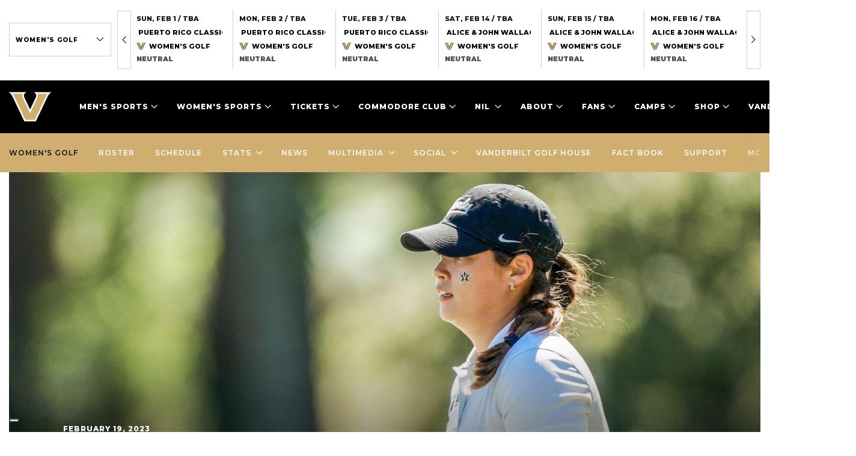

--- FILE ---
content_type: text/html; charset=UTF-8
request_url: https://vucommodores.com/round-1-at-the-moon/
body_size: 17260
content:
<!doctype html>
<html lang="en-US">
<head>
  <meta charset="utf-8">
  <meta http-equiv="X-UA-Compatible" content="IE=edge"/>
  <meta name="apple-mobile-web-app-capable" content="yes">
  <meta name="apple-touch-fullscreen" content="yes">
  <meta id="extViewportMeta" name="viewport"
        content="width=device-width, initial-scale=1.0, minimum-scale=1.0">
  <link rel="apple-touch-icon" sizes="180x180"
        href="https://vucommodores.com/wp-content/themes/vanderbilt/resources/assets/images/favicon/apple-touch-icon.png">
  <link rel="icon" type="image/png" sizes="32x32"
        href="https://vucommodores.com/wp-content/themes/vanderbilt/resources/assets/images/favicon/favicon-32x32.png">
  <link rel="icon" type="image/png" sizes="16x16"
        href="https://vucommodores.com/wp-content/themes/vanderbilt/resources/assets/images/favicon/favicon-16x16.png">
  <link rel="manifest" href="https://vucommodores.com/wp-content/themes/vanderbilt/resources/assets/images/favicon/site.webmanifest">
  <link rel="mask-icon" href="https://vucommodores.com/wp-content/themes/vanderbilt/resources/assets/images/favicon/safari-pinned-tab.svg"
        color="#cfae70">
  <meta name="msapplication-TileColor" content="#ffffff">
  <meta name="theme-color" content="#ffffff">

  <script type='text/javascript'>var wmtMobileAppFrontendConfig = {"user_agents":[]};</script><script type='text/javascript'>!function(e){var t={};function n(o){if(t[o])return t[o].exports;var r=t[o]={i:o,l:!1,exports:{}};return e[o].call(r.exports,r,r.exports,n),r.l=!0,r.exports}n.m=e,n.c=t,n.d=function(e,t,o){n.o(e,t)||Object.defineProperty(e,t,{enumerable:!0,get:o})},n.r=function(e){"undefined"!=typeof Symbol&&Symbol.toStringTag&&Object.defineProperty(e,Symbol.toStringTag,{value:"Module"}),Object.defineProperty(e,"__esModule",{value:!0})},n.t=function(e,t){if(1&t&&(e=n(e)),8&t)return e;if(4&t&&"object"==typeof e&&e&&e.__esModule)return e;var o=Object.create(null);if(n.r(o),Object.defineProperty(o,"default",{enumerable:!0,value:e}),2&t&&"string"!=typeof e)for(var r in e)n.d(o,r,function(t){return e[t]}.bind(null,r));return o},n.n=function(e){var t=e&&e.__esModule?function(){return e.default}:function(){return e};return n.d(t,"a",t),t},n.o=function(e,t){return Object.prototype.hasOwnProperty.call(e,t)},n.p="/",n(n.s=1)}({1:function(e,t,n){e.exports=n("kZRB")},kZRB:function(e,t){function n(e){return(n="function"==typeof Symbol&&"symbol"==typeof Symbol.iterator?function(e){return typeof e}:function(e){return e&&"function"==typeof Symbol&&e.constructor===Symbol&&e!==Symbol.prototype?"symbol":typeof e})(e)}try{if("object"===n(window.wmtMobileAppFrontendConfig)){var o=document.documentElement;o&&window.wmtMobileAppFrontendConfig.user_agents.find((function(e){return new RegExp(e).test(navigator.userAgent)}))&&(o.className+=" wmt-mobile-app-detected")}}catch(r){}}});</script><style type='text/css'>html.wmt-mobile-app-detected .announce,html.wmt-mobile-app-detected .footer,html.wmt-mobile-app-detected .header,html.wmt-mobile-app-detected .secondary,html.wmt-mobile-app-detected .share,html.wmt-mobile-app-detected .sticky-wrapper{display:none!important}</style>
<meta name="description" content="Vandy six strokes off the lead after 18 holes in Florida" />
<meta name="keywords" content="vanderbilt commodores, vanderbilt university, vanderbilt university athletics, vuc, commodores, commodores football, commodores basketball, commodores baseball, commodores soccer, vanderbilt stadium, vuc football, vuc basketball, vuc baseball, vanderbilt athletics, vanderbilt commodores baseball roster, vanderbilt commodores football roster, headlines, sport category featured category, women s golf" />
<meta name="google-site-verification" content="voqh_K0Ch32ENI6JTHUqaELRkls_lIVEd0OjBaccsp0" />                                                
<meta property="og:site_name" content="Vanderbilt University Athletics - Official Athletics Website" />
<meta property="og:type" content="article" />
<meta property="og:title" content="Round 1 at the Moon" />
<meta property="og:url" content="https://vucommodores.com/round-1-at-the-moon/" />
<meta property="og:description" content="Vandy six strokes off the lead after 18 holes in Florida" />
<meta property="og:locale" content="en_US" />
<meta property="og:updated_time" content="2023-02-19T17:24:29-06:00" />
<meta property="og:image" content="https://vucommodores.com/wp-content/uploads/2023/02/amt-73d03feddf621d85b7e215433e997a4ec52a88fe-Natasha-Kiel_DSC08036.jpg" />
<meta property="article:published_time" content="2023-02-19T17:19:49-06:00" />
<meta property="article:modified_time" content="2023-02-19T17:24:29-06:00" />
<meta property="article:publisher" content="https://vucommodores.com/" />
<meta property="article:section" content="Headlines" />
<meta property="article:section" content="Sport Category Featured Category" />
<meta property="article:tag" content="vanderbilt commodores" />
<meta property="article:tag" content="vanderbilt university" />
<meta property="article:tag" content="vanderbilt university athletics" />
<meta property="article:tag" content="vuc" />
<meta property="article:tag" content="commodores" />
<meta property="article:tag" content="commodores football" />
<meta property="article:tag" content="commodores basketball" />
<meta property="article:tag" content="commodores baseball" />
<meta property="article:tag" content="commodores soccer" />
<meta property="article:tag" content="vanderbilt stadium" />
<meta property="article:tag" content="vuc football" />
<meta property="article:tag" content="vuc basketball" />
<meta property="article:tag" content="vuc baseball" />
<meta property="article:tag" content="vanderbilt athletics" />
<meta property="article:tag" content="vanderbilt commodores baseball roster" />
<meta property="article:tag" content="vanderbilt commodores football roster" />
<meta property="article:tag" content="women s golf" />
<meta name="twitter:card" content="summary_large_image" />
<meta name="twitter:creator" content="@@MrChadBishop" />
<meta name="twitter:title" content="Round 1 at the Moon" />
<meta name="twitter:description" content="Vandy six strokes off the lead after 18 holes in Florida" />
<meta name="twitter:image" content="https://vucommodores.com/wp-content/uploads/2023/02/amt-73d03feddf621d85b7e215433e997a4ec52a88fe-Natasha-Kiel_DSC08036.jpg" />
<meta name="dcterms.title" content="Round 1 at the Moon" />
<meta name="dcterms.identifier" content="https://vucommodores.com/round-1-at-the-moon/" />
<meta name="dcterms.created" content="2023-02-19T17:19:49-06:00" />
<meta name="dcterms.available" content="2023-02-19T17:19:49-06:00" />
<meta name="dcterms.modified" content="2023-02-19T17:24:29-06:00" />
<meta name="dcterms.description" content="Vandy six strokes off the lead after 18 holes in Florida" />
<meta name="dcterms.subject" content="vanderbilt commodores" />
<meta name="dcterms.subject" content="vanderbilt university" />
<meta name="dcterms.subject" content="vanderbilt university athletics" />
<meta name="dcterms.subject" content="vuc" />
<meta name="dcterms.subject" content="commodores" />
<meta name="dcterms.subject" content="commodores football" />
<meta name="dcterms.subject" content="commodores basketball" />
<meta name="dcterms.subject" content="commodores baseball" />
<meta name="dcterms.subject" content="commodores soccer" />
<meta name="dcterms.subject" content="vanderbilt stadium" />
<meta name="dcterms.subject" content="vuc football" />
<meta name="dcterms.subject" content="vuc basketball" />
<meta name="dcterms.subject" content="vuc baseball" />
<meta name="dcterms.subject" content="vanderbilt athletics" />
<meta name="dcterms.subject" content="vanderbilt commodores baseball roster" />
<meta name="dcterms.subject" content="vanderbilt commodores football roster" />
<meta name="dcterms.subject" content="headlines" />
<meta name="dcterms.subject" content="sport category featured category" />
<meta name="dcterms.subject" content="women s golf" />
<meta name="dcterms.language" content="en-US" />
<meta name="dcterms.publisher" content="https://vucommodores.com/" />
<meta name="dcterms.rights" content="https://vucommodores.com/" />
<meta name="dcterms.coverage" content="World" />
<meta name="dcterms.type" content="Text" />
<meta name="dcterms.format" content="text/html" />
<link rel="publisher" type="text/html" title="Vanderbilt University Athletics - Official Athletics Website" href="https://vucommodores.com/" />

<title>Round 1 at the Moon &#8211; Vanderbilt University Athletics &#8211; Official Athletics Website</title>
<meta name='robots' content='max-image-preview:large' />
<link rel='dns-prefetch' href='//code.jquery.com' />
<link rel='dns-prefetch' href='//vucommodores.com' />
<link rel="stylesheet" href="/wp-includes/css/dist/block-library/style.min.css?ver=5.8.3">
<link rel="stylesheet" href="/wp-content/plugins/wmt-stats-wordpress-plugin/frontend/public/css/app.css?ver=0.4.3">
<link rel="stylesheet" href="/wp-content/plugins/wmt-twitter/public/css/frontend.css?ver=1.0.5">
<link rel="stylesheet" href="/wp-content/plugins/wmt-video/assets/css/wmt-video-front.css?ver=4.0.4">
<link rel="stylesheet" href="/wp-content/plugins/tablepress/css/default.min.css?ver=1.14">
<link rel="stylesheet" href="/wp-content/plugins/wmt-xml/assets/css/app.css?ver=1.1.9">
<link rel="stylesheet" href="/wp-content/themes/vanderbilt/dist/styles/main.css?_=1c64efc866a859ec">
<script type='text/javascript' id='wp-sentry-browser-js-extra'>
/* <![CDATA[ */
var wp_sentry = {"dsn":"https:\/\/8889013e99bd4649a419ab413dee0ce8@sentry.wmt.dev\/38","tracesSampleRate":"0.3","environment":"production","context":{"tags":{"wordpress":"5.8.3","language":"en-US"},"user":{"id":0,"name":"anonymous"}}};
/* ]]> */
</script>
<script src="/wp-content/plugins/wp-sentry-integration/public/wp-sentry-browser-tracing.min.js?ver=6.1.0" id="wp-sentry-browser-js"></script>
<script type='text/javascript' id='wmt-video-js-extra'>
/* <![CDATA[ */
var wmtVideo = {"api":{"base":"https:\/\/video.wmt.media","embed_url":"\/\/video.wmt.media\/embed","iframe_api":"https:\/\/video.wmt.media\/iframe_api"}};
/* ]]> */
</script>
<script src="/wp-content/plugins/wmt-video/assets/js/wmt-video.js?ver=4.0.4" id="wmt-video-js"></script>
<link rel="canonical" href="https://vucommodores.com/round-1-at-the-moon/" />
<script type="module" src="https://video.wmt.media/widget/wmtvideowidget/wmtvideowidget.esm.js"></script><script nomodule src="https://video.wmt.media/widget/wmtvideowidget/wmtvideowidget.js"></script>
  <script>window.targetting_criteria = {"sport_category_slug":"wgolf"};
  </script>

  <script type="text/javascript">
    var gptadslots = [];
    var googletag = googletag || {};
    googletag.cmd = googletag.cmd || [];
    (function () {
      var gads = document.createElement('script');
      gads.async = true;
      gads.type = 'text/javascript';
      var useSSL = 'https:' == document.location.protocol;
      gads.src = (useSSL ? 'https:' : 'http:') + '//www.googletagservices.com/tag/js/gpt.js';
      var node = document.getElementsByTagName('script')[0];
      node.parentNode.insertBefore(gads, node);
    })();
  </script>

  <script>
    (function (w, d, s, l, i) {
      w[l] = w[l] || [];
      w[l].push({
        'gtm.start':
          new Date().getTime(), event: 'gtm.js'
      });
      var f = d.getElementsByTagName(s)[0],
        j = d.createElement(s), dl = l != 'dataLayer' ? '&l=' + l : '';
      j.async = true;
      j.src =
        'https://www.googletagmanager.com/gtm.js?id=' + i + dl;
      f.parentNode.insertBefore(j, f);
    })(window, document, 'script', 'dataLayer', 'GTM-K3TH4CC');
  </script>
  </head>
<body class="post-template-default single single-post postid-274167 single-format-standard round-1-at-the-moon app-data index-data singular-data single-data single-post-data single-post-round-1-at-the-moon-data">
<div class="announce" role="navigation" aria-label="Announce">
    <div class="container-fluid">
        <label for="announce_sports" class="sr-only">Announce Sports dropdown</label>
        <select data-init="select2" data-placeholder="By sports" title="By sports"><option value="0">All sports</option><option value="987" >Athletics</option><option value="2" >Baseball</option><option value="5" >Football</option><option value="26" >Men's Basketball</option><option value="27" >Men's Cross Country</option><option value="28" >Men's Golf</option><option value="29" >Men's Tennis</option><option value="30" >Women's Basketball</option><option value="31" >Bowling</option><option value="32" >Women's Cross Country</option><option value="33" selected>Women's Golf</option><option value="34" >Lacrosse</option><option value="35" >Soccer</option><option value="36" >Swimming</option><option value="37" >Women's Tennis</option><option value="38" >Women's Track and Field</option><option value="881" >Volleyball</option></select>
        <div id="announce_block" class="announce_wrap"></div>
    </div>
</div>
<header class="header">
    <div class="container-fluid">
        <div class="header__logo">
                            <a href="https://vucommodores.com">
                    <img src="/wp-content/uploads/2024/06/Vanderbilt-White-Outline.png"
                         alt="Vanderbilt University Athletics - Official Athletics Website">
                    <span class="sr-only">Vanderbilt University Athletics - Official Athletics Website</span>
                </a>
                    </div>
        <nav class="header__nav">
        <a href="#" class="hamb">
            <span></span><span></span><span></span>
            <strong class="sr-only">Open Menu</strong>
        </a>
        <ul class="menu">
                                                <li class="menu-sports has-dropdown">
    <a href="#" aria-haspopup="true" role="button" aria-expanded="false">Men&#039;s Sports</a>
    <ul class="sub-menu">
                    <li>
                <a href="/sports/baseball/">baseball</a>
                <ul class="links">
                                            <li>
                            <a href="/sports/baseball/schedule/">
                                SCHEDULE
                            </a>
                        </li>
                                            <li>
                            <a href="/sports/baseball/roster/">
                                ROSTER
                            </a>
                        </li>
                                            <li>
                            <a href="/sports/baseball/news/">
                                NEWS
                            </a>
                        </li>
                                                            <li>
                        <ul class="social">
                                                        <li>
                                <a href="https://twitter.com/VandyBoys">
                                    <i class="icon-twitter"></i>
                                    <span class="sr-only">icon-twitter</span>
                                </a>
                            </li>
                                                        <li>
                                <a href="https://www.facebook.com/vanderbiltathletics">
                                    <i class="icon-facebook"></i>
                                    <span class="sr-only">icon-facebook</span>
                                </a>
                            </li>
                                                        <li>
                                <a href="https://www.instagram.com/vandyboys/">
                                    <i class="icon-instagram"></i>
                                    <span class="sr-only">icon-instagram</span>
                                </a>
                            </li>
                                                    </ul>
                    </li>
                                    </ul>
            </li>
                    <li>
                <a href="/sports/mbball/">basketball</a>
                <ul class="links">
                                            <li>
                            <a href="/sports/mbball/schedule/">
                                SCHEDULE
                            </a>
                        </li>
                                            <li>
                            <a href="/sports/mbball/roster/">
                                ROSTER
                            </a>
                        </li>
                                            <li>
                            <a href="/sports/mbball/news/">
                                NEWS
                            </a>
                        </li>
                                                            <li>
                        <ul class="social">
                                                        <li>
                                <a href="https://twitter.com/vandymbb">
                                    <i class="icon-twitter"></i>
                                    <span class="sr-only">icon-twitter</span>
                                </a>
                            </li>
                                                        <li>
                                <a href="https://www.facebook.com/vanderbiltathletics">
                                    <i class="icon-facebook"></i>
                                    <span class="sr-only">icon-facebook</span>
                                </a>
                            </li>
                                                        <li>
                                <a href="https://www.instagram.com/vandymbb/">
                                    <i class="icon-instagram"></i>
                                    <span class="sr-only">icon-instagram</span>
                                </a>
                            </li>
                                                    </ul>
                    </li>
                                    </ul>
            </li>
                    <li>
                <a href="/sports/mcross/">cross country</a>
                <ul class="links">
                                            <li>
                            <a href="/sports/mcross/schedule/">
                                SCHEDULE
                            </a>
                        </li>
                                            <li>
                            <a href="/sports/mcross/roster/">
                                ROSTER
                            </a>
                        </li>
                                            <li>
                            <a href="/sports/mcross/news/">
                                NEWS
                            </a>
                        </li>
                                                            <li>
                        <ul class="social">
                                                        <li>
                                <a href="https://twitter.com/vandyxctrack">
                                    <i class="icon-twitter"></i>
                                    <span class="sr-only">icon-twitter</span>
                                </a>
                            </li>
                                                        <li>
                                <a href="https://www.facebook.com/Vanderbilt-XC-Track-and-Field-165267506861717/">
                                    <i class="icon-facebook"></i>
                                    <span class="sr-only">icon-facebook</span>
                                </a>
                            </li>
                                                        <li>
                                <a href="https://www.instagram.com/vandyxctrack/">
                                    <i class="icon-instagram"></i>
                                    <span class="sr-only">icon-instagram</span>
                                </a>
                            </li>
                                                    </ul>
                    </li>
                                    </ul>
            </li>
                    <li>
                <a href="/sports/football/">FOOTBALL</a>
                <ul class="links">
                                            <li>
                            <a href="/sports/football/schedule/">
                                SCHEDULE
                            </a>
                        </li>
                                            <li>
                            <a href="/sports/football/roster/">
                                ROSTER
                            </a>
                        </li>
                                            <li>
                            <a href="/sports/football/news/">
                                NEWS
                            </a>
                        </li>
                                                            <li>
                        <ul class="social">
                                                        <li>
                                <a href="https://twitter.com/vandyfootball">
                                    <i class="icon-twitter"></i>
                                    <span class="sr-only">icon-twitter</span>
                                </a>
                            </li>
                                                        <li>
                                <a href="https://www.facebook.com/vanderbiltathletics/">
                                    <i class="icon-facebook"></i>
                                    <span class="sr-only">icon-facebook</span>
                                </a>
                            </li>
                                                        <li>
                                <a href="https://www.instagram.com/vandyfootball/">
                                    <i class="icon-instagram"></i>
                                    <span class="sr-only">icon-instagram</span>
                                </a>
                            </li>
                                                    </ul>
                    </li>
                                    </ul>
            </li>
                    <li>
                <a href="/sports/mgolf/">golf</a>
                <ul class="links">
                                            <li>
                            <a href="/sports/mgolf/schedule/">
                                SCHEDULE
                            </a>
                        </li>
                                            <li>
                            <a href="/sports/mgolf/roster/">
                                ROSTER
                            </a>
                        </li>
                                            <li>
                            <a href="/sports/mgolf/news/">
                                NEWS
                            </a>
                        </li>
                                                            <li>
                        <ul class="social">
                                                        <li>
                                <a href="https://twitter.com/VandyMGolf">
                                    <i class="icon-twitter"></i>
                                    <span class="sr-only">icon-twitter</span>
                                </a>
                            </li>
                                                        <li>
                                <a href="https://www.facebook.com/vanderbiltathletics">
                                    <i class="icon-facebook"></i>
                                    <span class="sr-only">icon-facebook</span>
                                </a>
                            </li>
                                                        <li>
                                <a href="https://www.instagram.com/VandyMGolf/">
                                    <i class="icon-instagram"></i>
                                    <span class="sr-only">icon-instagram</span>
                                </a>
                            </li>
                                                    </ul>
                    </li>
                                    </ul>
            </li>
                    <li>
                <a href="/sports/mten/">tennis</a>
                <ul class="links">
                                            <li>
                            <a href="/sports/mten/schedule/">
                                SCHEDULE
                            </a>
                        </li>
                                            <li>
                            <a href="/sports/mten/roster/">
                                ROSTER
                            </a>
                        </li>
                                            <li>
                            <a href="/sports/mten/news/">
                                NEWS
                            </a>
                        </li>
                                                            <li>
                        <ul class="social">
                                                        <li>
                                <a href="https://twitter.com/VandyMTennis">
                                    <i class="icon-twitter"></i>
                                    <span class="sr-only">icon-twitter</span>
                                </a>
                            </li>
                                                        <li>
                                <a href="https://www.facebook.com/vanderbiltathletics">
                                    <i class="icon-facebook"></i>
                                    <span class="sr-only">icon-facebook</span>
                                </a>
                            </li>
                                                        <li>
                                <a href="https://www.instagram.com/VandyMTennis/">
                                    <i class="icon-instagram"></i>
                                    <span class="sr-only">icon-instagram</span>
                                </a>
                            </li>
                                                    </ul>
                    </li>
                                    </ul>
            </li>
                            <li class="sponsor">
                <a href="https://www.omnihotels.com/hotels/nashville" target="_blank" rel="noopener"><img src="/wp-content/uploads/2023/09/BNADTN-Omni_Nashville_Hotel_White_Horizontal_CMYK_Standard.png" alt="Vanderbilt University Athletics - Official Athletics Website"></a>
            </li>
            </ul>
</li>
                                                                    <li class="menu-sports has-dropdown">
    <a href="#" aria-haspopup="true" role="button" aria-expanded="false">Women&#039;s Sports</a>
    <ul class="sub-menu">
                    <li>
                <a href="/sports/wbball/">basketball</a>
                <ul class="links">
                                            <li>
                            <a href="/sports/wbball/schedule/">
                                SCHEDULE
                            </a>
                        </li>
                                            <li>
                            <a href="/sports/wbball/roster/">
                                ROSTER
                            </a>
                        </li>
                                            <li>
                            <a href="/sports/wbball/news/">
                                NEWS
                            </a>
                        </li>
                                                            <li>
                        <ul class="social">
                                                        <li>
                                <a href="https://twitter.com/vandywbb">
                                    <i class="icon-twitter"></i>
                                    <span class="sr-only">icon-twitter</span>
                                </a>
                            </li>
                                                        <li>
                                <a href="https://www.facebook.com/vandy.hoops">
                                    <i class="icon-facebook"></i>
                                    <span class="sr-only">icon-facebook</span>
                                </a>
                            </li>
                                                        <li>
                                <a href="https://www.instagram.com/vandywbb/">
                                    <i class="icon-instagram"></i>
                                    <span class="sr-only">icon-instagram</span>
                                </a>
                            </li>
                                                    </ul>
                    </li>
                                    </ul>
            </li>
                    <li>
                <a href="/sports/wbowl/">bowling</a>
                <ul class="links">
                                            <li>
                            <a href="/sports/wbowl/schedule/">
                                SCHEDULE
                            </a>
                        </li>
                                            <li>
                            <a href="/sports/wbowl/roster/">
                                ROSTER
                            </a>
                        </li>
                                            <li>
                            <a href="/sports/wbowl/news/">
                                NEWS
                            </a>
                        </li>
                                                            <li>
                        <ul class="social">
                                                        <li>
                                <a href="https://twitter.com/VandyBowling">
                                    <i class="icon-twitter"></i>
                                    <span class="sr-only">icon-twitter</span>
                                </a>
                            </li>
                                                        <li>
                                <a href="https://www.facebook.com/Vanderbilt-Womens-Bowling-178229995550711/">
                                    <i class="icon-facebook"></i>
                                    <span class="sr-only">icon-facebook</span>
                                </a>
                            </li>
                                                        <li>
                                <a href="https://www.instagram.com/VandyBowling/">
                                    <i class="icon-instagram"></i>
                                    <span class="sr-only">icon-instagram</span>
                                </a>
                            </li>
                                                    </ul>
                    </li>
                                    </ul>
            </li>
                    <li>
                <a href="/sports/wcross/">cross country</a>
                <ul class="links">
                                            <li>
                            <a href="/sports/wcross/schedule/">
                                SCHEDULE
                            </a>
                        </li>
                                            <li>
                            <a href="/sports/wcross/roster/">
                                ROSTER
                            </a>
                        </li>
                                            <li>
                            <a href="/sports/wcross/news/">
                                NEWS
                            </a>
                        </li>
                                                            <li>
                        <ul class="social">
                                                        <li>
                                <a href="https://twitter.com/vandyxctrack">
                                    <i class="icon-twitter"></i>
                                    <span class="sr-only">icon-twitter</span>
                                </a>
                            </li>
                                                        <li>
                                <a href="https://www.facebook.com/Vanderbilt-XC-Track-and-Field-165267506861717/">
                                    <i class="icon-facebook"></i>
                                    <span class="sr-only">icon-facebook</span>
                                </a>
                            </li>
                                                        <li>
                                <a href="https://www.instagram.com/vandyxctrack/">
                                    <i class="icon-instagram"></i>
                                    <span class="sr-only">icon-instagram</span>
                                </a>
                            </li>
                                                    </ul>
                    </li>
                                    </ul>
            </li>
                    <li>
                <a href="/sports/wgolf/">golf</a>
                <ul class="links">
                                            <li>
                            <a href="/sports/wgolf/schedule/">
                                SCHEDULE
                            </a>
                        </li>
                                            <li>
                            <a href="/sports/wgolf/roster/">
                                ROSTER
                            </a>
                        </li>
                                            <li>
                            <a href="/sports/wgolf/news/">
                                NEWS
                            </a>
                        </li>
                                                            <li>
                        <ul class="social">
                                                        <li>
                                <a href="https://twitter.com/VandyWGolf">
                                    <i class="icon-twitter"></i>
                                    <span class="sr-only">icon-twitter</span>
                                </a>
                            </li>
                                                        <li>
                                <a href="https://www.facebook.com/vanderbiltwomensgolf">
                                    <i class="icon-facebook"></i>
                                    <span class="sr-only">icon-facebook</span>
                                </a>
                            </li>
                                                        <li>
                                <a href="https://www.instagram.com/VandyWGolf/">
                                    <i class="icon-instagram"></i>
                                    <span class="sr-only">icon-instagram</span>
                                </a>
                            </li>
                                                    </ul>
                    </li>
                                    </ul>
            </li>
                    <li>
                <a href="/sports/wlax/">lacrosse</a>
                <ul class="links">
                                            <li>
                            <a href="/sports/wlax/schedule/">
                                SCHEDULE
                            </a>
                        </li>
                                            <li>
                            <a href="/sports/wlax/roster/">
                                ROSTER
                            </a>
                        </li>
                                            <li>
                            <a href="/sports/wlax/news/">
                                NEWS
                            </a>
                        </li>
                                                            <li>
                        <ul class="social">
                                                        <li>
                                <a href="https://twitter.com/VandyLacrosse">
                                    <i class="icon-twitter"></i>
                                    <span class="sr-only">icon-twitter</span>
                                </a>
                            </li>
                                                        <li>
                                <a href="https://www.facebook.com/VanderbiltLax/">
                                    <i class="icon-facebook"></i>
                                    <span class="sr-only">icon-facebook</span>
                                </a>
                            </li>
                                                        <li>
                                <a href="https://www.instagram.com/VandyLacrosse/">
                                    <i class="icon-instagram"></i>
                                    <span class="sr-only">icon-instagram</span>
                                </a>
                            </li>
                                                    </ul>
                    </li>
                                    </ul>
            </li>
                    <li>
                <a href="/sports/wsoc/">soccer</a>
                <ul class="links">
                                            <li>
                            <a href="/sports/wsoc/schedule/">
                                SCHEDULE
                            </a>
                        </li>
                                            <li>
                            <a href="/sports/wsoc/roster/">
                                ROSTER
                            </a>
                        </li>
                                            <li>
                            <a href="/sports/wsoc/news/">
                                NEWS
                            </a>
                        </li>
                                                            <li>
                        <ul class="social">
                                                        <li>
                                <a href="https://twitter.com/VandySocr">
                                    <i class="icon-twitter"></i>
                                    <span class="sr-only">icon-twitter</span>
                                </a>
                            </li>
                                                        <li>
                                <a href="https://www.facebook.com/vandysoccer">
                                    <i class="icon-facebook"></i>
                                    <span class="sr-only">icon-facebook</span>
                                </a>
                            </li>
                                                        <li>
                                <a href="https://www.instagram.com/VandySoccer/">
                                    <i class="icon-instagram"></i>
                                    <span class="sr-only">icon-instagram</span>
                                </a>
                            </li>
                                                    </ul>
                    </li>
                                    </ul>
            </li>
                    <li>
                <a href="/sports/wswim/">swimming</a>
                <ul class="links">
                                            <li>
                            <a href="/sports/wswim/schedule/">
                                SCHEDULE
                            </a>
                        </li>
                                            <li>
                            <a href="/sports/wswim/roster/">
                                ROSTER
                            </a>
                        </li>
                                            <li>
                            <a href="/sports/wswim/news/">
                                NEWS
                            </a>
                        </li>
                                                            <li>
                        <ul class="social">
                                                        <li>
                                <a href="https://twitter.com/VandySwimming">
                                    <i class="icon-twitter"></i>
                                    <span class="sr-only">icon-twitter</span>
                                </a>
                            </li>
                                                        <li>
                                <a href="https://www.facebook.com/VanderbiltWomensSwimming">
                                    <i class="icon-facebook"></i>
                                    <span class="sr-only">icon-facebook</span>
                                </a>
                            </li>
                                                        <li>
                                <a href="https://www.instagram.com/VandySwimming/">
                                    <i class="icon-instagram"></i>
                                    <span class="sr-only">icon-instagram</span>
                                </a>
                            </li>
                                                    </ul>
                    </li>
                                    </ul>
            </li>
                    <li>
                <a href="/sports/wten/">tennis</a>
                <ul class="links">
                                            <li>
                            <a href="/sports/wten/schedule/">
                                SCHEDULE
                            </a>
                        </li>
                                            <li>
                            <a href="/sports/wten/roster/">
                                ROSTER
                            </a>
                        </li>
                                            <li>
                            <a href="/sports/wten/news/">
                                NEWS
                            </a>
                        </li>
                                                            <li>
                        <ul class="social">
                                                        <li>
                                <a href="https://twitter.com/vandywtennis">
                                    <i class="icon-twitter"></i>
                                    <span class="sr-only">icon-twitter</span>
                                </a>
                            </li>
                                                        <li>
                                <a href="https://www.facebook.com/vanderbiltathletics">
                                    <i class="icon-facebook"></i>
                                    <span class="sr-only">icon-facebook</span>
                                </a>
                            </li>
                                                        <li>
                                <a href="https://www.instagram.com/vandywtennis/">
                                    <i class="icon-instagram"></i>
                                    <span class="sr-only">icon-instagram</span>
                                </a>
                            </li>
                                                    </ul>
                    </li>
                                    </ul>
            </li>
                    <li>
                <a href="/sports/wtrack/">track and field</a>
                <ul class="links">
                                            <li>
                            <a href="/sports/wtrack/schedule/">
                                SCHEDULE
                            </a>
                        </li>
                                            <li>
                            <a href="/sports/wtrack/roster/">
                                ROSTER
                            </a>
                        </li>
                                            <li>
                            <a href="/sports/wtrack/news/">
                                NEWS
                            </a>
                        </li>
                                                            <li>
                        <ul class="social">
                                                        <li>
                                <a href="https://twitter.com/vandyxctrack">
                                    <i class="icon-twitter"></i>
                                    <span class="sr-only">icon-twitter</span>
                                </a>
                            </li>
                                                        <li>
                                <a href="https://www.facebook.com/Vanderbilt-XC-Track-and-Field-165267506861717/">
                                    <i class="icon-facebook"></i>
                                    <span class="sr-only">icon-facebook</span>
                                </a>
                            </li>
                                                        <li>
                                <a href="https://www.instagram.com/vandyxctrack/">
                                    <i class="icon-instagram"></i>
                                    <span class="sr-only">icon-instagram</span>
                                </a>
                            </li>
                                                    </ul>
                    </li>
                                    </ul>
            </li>
                    <li>
                <a href="/sports/wvolley">volleyball</a>
                <ul class="links">
                                            <li>
                            <a href="/sports/wvolley/schedule">
                                Schedule
                            </a>
                        </li>
                                            <li>
                            <a href="https://vucommodores.com/sports/wvolley/roster/">
                                Roster
                            </a>
                        </li>
                                            <li>
                            <a href="/sports/wvolley/news">
                                NEWS
                            </a>
                        </li>
                                                            <li>
                        <ul class="social">
                                                        <li>
                                <a href="https://twitter.com/VandyVolleyball">
                                    <i class="icon-twitter"></i>
                                    <span class="sr-only">icon-twitter</span>
                                </a>
                            </li>
                                                        <li>
                                <a href="https://www.facebook.com/VandyVolleyball?mibextid=LQQJ4d">
                                    <i class="icon-facebook"></i>
                                    <span class="sr-only">icon-facebook</span>
                                </a>
                            </li>
                                                        <li>
                                <a href="https://instagram.com/vandyvolleyball?igshid=YzAwZjE1ZTI0Zg==">
                                    <i class="icon-instagram"></i>
                                    <span class="sr-only">icon-instagram</span>
                                </a>
                            </li>
                                                    </ul>
                    </li>
                                    </ul>
            </li>
                    </ul>
</li>
                                                                    <li class="has-dropdown">
    <a href="#" aria-haspopup="true" role="button" aria-expanded="false">Tickets</a>
    <ul class="sub-menu">
                    <li>
                                    <h3>PURCHASE</h3>
                                <ul>
                                            <li>
                            <a href="https://vucommodores.evenue.net/cgi-bin/ncommerce3/SEGetGroupList?groupCode=GS&amp;linkID=vanderbilt-athletics&amp;shopperContext=&amp;caller=&amp;appCode=">
                                Buy Now
                            </a>
                        </li>
                                            <li>
                            <a href="https://vucommodores.com/tickets/">
                                Athletics Ticket Information
                            </a>
                        </li>
                                            <li>
                            <a href="https://vucommodores.com/football-ticketing/">
                                Football
                            </a>
                        </li>
                                            <li>
                            <a href="https://vucommodores.com/firstbank-stadium-premium-seating/">
                                Football Premium Seating
                            </a>
                        </li>
                                            <li>
                            <a href="https://vucommodores.com/mbb-ticketing/">
                                Men&#039;s Basketball
                            </a>
                        </li>
                                            <li>
                            <a href="https://vucommodores.com/wbb-ticketing/">
                                Women&#039;s Basketball
                            </a>
                        </li>
                                            <li>
                            <a href="https://vucommodores.com/memorial-premium-seating/">
                                Basketball Premium Seating
                            </a>
                        </li>
                                            <li>
                            <a href="https://vucommodores.com/baseball-tickets/">
                                Baseball
                            </a>
                        </li>
                                            <li>
                            <a href="https://vucommodores.com/vb-ticketing/">
                                Volleyball
                            </a>
                        </li>
                                            <li>
                            <a href="https://vucommodores.com/group-tickets/">
                                Group Tickets
                            </a>
                        </li>
                                            <li>
                            <a href="https://vucommodores.com/vanderbilt-student-ticketing/">
                                Student Tickets
                            </a>
                        </li>
                                            <li>
                            <a href="https://vucommodores.com/vanderbilt-faculty-staff-discounted-tickets-payroll-deduction-and-taxable-benefits/">
                                Faculty/Staff Tickets
                            </a>
                        </li>
                                    </ul>
            </li>
                    <li>
                                    <h3>INFORMATION</h3>
                                <ul>
                                            <li>
                            <a href="https://vucommodores.evenue.net/signin">
                                Sign In/Manage My Account
                            </a>
                        </li>
                                            <li>
                            <a href="https://seatgeek.com/vanderbilt-commodores-football-tickets?aid=16124&amp;pid=integration&amp;rid=3&amp;utm_medium=partnership&amp;utm_source=vanderbilt_sponsorship&amp;utm_campaign=integration">
                                SeatGeek: Buy or Sell Tickets
                            </a>
                        </li>
                                            <li>
                            <a href="https://vucommodores.com/donatetix/">
                                Donate Your Tickets
                            </a>
                        </li>
                                            <li>
                            <a href="https://vucommodores.com/mobile-ticketing/">
                                Mobile Ticketing
                            </a>
                        </li>
                                            <li>
                            <a href="https://vucommodores.com/directions/">
                                Directions and Parking
                            </a>
                        </li>
                                            <li>
                            <a href="https://vucommodores.com/vanderbilt-athletics-ticketing-policies/">
                                Ticket Policies
                            </a>
                        </li>
                                            <li>
                            <a href="https://vucommodores.evenue.net/cgi-bin/ncommerce3/SEGetEventList?groupCode=HOF&amp;linkID=vanderbilt-athletics&amp;shopperContext=&amp;caller=&amp;appCode=">
                                Hall of Fame
                            </a>
                        </li>
                                    </ul>
            </li>
                                <li class="sponsor">
                    <a href="https://seatgeek.com/promo/vanderbilt-commodores" target="_blank" rel="noopener"><img src="/wp-content/uploads/2023/08/Seat-Geek-Stacked-ColorWhite.png" alt="Vanderbilt University Athletics - Official Athletics Website"></a>
                </li>
            </ul>
</li>
                                                                    <li class="has-dropdown">
    <a href="#" aria-haspopup="true" role="button" aria-expanded="false">Commodore Club</a>
    <ul class="sub-menu">
                    <li>
                                <ul>
                                            <li>
                            <a href="https://www.nationalcommodoreclub.com/">
                                National Commodore Club
                            </a>
                        </li>
                                            <li>
                            <a href="https://give.vanderbilt.edu/athletics/?a=9495986">
                                Donate to Vanderbilt Athletics
                            </a>
                        </li>
                                            <li>
                            <a href="https://vucommodores.com/black-gold-club/">
                                Black and Gold Club
                            </a>
                        </li>
                                            <li>
                            <a href="https://vucommodores.com/firstbank-stadium-premium-seating/">
                                Football Premium Seating
                            </a>
                        </li>
                                            <li>
                            <a href="https://vucommodores.com/memorial-premium-seating/">
                                Basketball Premium Seating
                            </a>
                        </li>
                                            <li>
                            <a href="https://desktop.livesourceapp.com/events">
                                Auction Platform
                            </a>
                        </li>
                                            <li>
                            <a href="https://vucommodores.com/competitiveexcellencefund">
                                Competitive Excellence
                            </a>
                        </li>
                                            <li>
                            <a href="https://vucommodores.com/vandyunited/">
                                Vandy United
                            </a>
                        </li>
                                            <li>
                            <a href="https://vanderbilt.alumniq.com/index.cfm/events:register/home/eventId/5552">
                                Register here: Vanderbilt Legends Series
                            </a>
                        </li>
                                    </ul>
            </li>
                                <li class="sponsor">
                    <a href="https://bmwofnashville.com/" target="_blank" rel="noopener"><img src="/wp-content/uploads/2023/08/BMW_of_Nashville_Logo_Standard_Horiz.png" alt="Vanderbilt University Athletics - Official Athletics Website"></a>
                </li>
            </ul>
</li>
                                                                    <li class="has-dropdown">
    <a href="#" aria-haspopup="true" role="button" aria-expanded="false">NIL </a>
    <ul class="sub-menu">
                    <li>
                                <ul>
                                            <li>
                            <a href="https://www.anchorimpact.com/">
                                Anchor Impact
                            </a>
                        </li>
                                            <li>
                            <a href="https://vucommodores.com/vandynil/">
                                Vanderbilt NIL
                            </a>
                        </li>
                                            <li>
                            <a href="https://app.vucommodores.com/nilnews">
                                Subscribe to NIL news updates
                            </a>
                        </li>
                                    </ul>
            </li>
                    </ul>
</li>
                                                                    <li class="has-dropdown">
    <a href="#" aria-haspopup="true" role="button" aria-expanded="false">About</a>
    <ul class="sub-menu">
                    <li>
                                    <h3>Athletics </h3>
                                <ul>
                                            <li>
                            <a href="https://vucommodores.com/vanderbilt-athletics-brand-guide/">
                                Brand
                            </a>
                        </li>
                                            <li>
                            <a href="https://vucommodores.com/communications/">
                                Communications
                            </a>
                        </li>
                                            <li>
                            <a href="https://vucommodores.com/compliance/">
                                Compliance
                            </a>
                        </li>
                                            <li>
                            <a href="https://vucommodores.com/facilities/">
                                facilities
                            </a>
                        </li>
                                            <li>
                            <a href="https://vucommodores.com/facility_rentals_2/">
                                Facility Rentals
                            </a>
                        </li>
                                            <li>
                            <a href="https://www.vanderbilt.edu/studentaffairs/hazing-prevention/">
                                Hazing Prevention
                            </a>
                        </li>
                                            <li>
                            <a href="https://vucommodores.com/ingramcenter/">
                                Ingram Center for Student-Athlete Success
                            </a>
                        </li>
                                            <li>
                            <a href="https://vucommodores.com/marketing/">
                                marketing &amp; Promotions
                            </a>
                        </li>
                                            <li>
                            <a href="https://vucommodores.com/vandynil/">
                                Name, Image and Likeness
                            </a>
                        </li>
                                            <li>
                            <a href="https://vucommodores.com/sexual-assault-and-misconduct-prevention-progress-outlined/">
                                Sexual Misconduct Prevention
                            </a>
                        </li>
                                            <li>
                            <a href="https://vucommodores.com/spirit/">
                                spirit squad
                            </a>
                        </li>
                                            <li>
                            <a href="https://vucommodores.com/vanderbilt-sports-medicine/">
                                sports medicine
                            </a>
                        </li>
                                            <li>
                            <a href="https://vucommodores.com/staff-directory/">
                                staff directory 
                            </a>
                        </li>
                                            <li>
                            <a href="https://vucommodores.com/mentalhealth/">
                                student-athlete mental health and performance
                            </a>
                        </li>
                                    </ul>
            </li>
                    <li>
                                    <h3>recruits</h3>
                                <ul>
                                            <li>
                            <a href="https://www.vanderbilt.edu">
                                Vanderbilt University
                            </a>
                        </li>
                                            <li>
                            <a href="https://admissions.vanderbilt.edu">
                                admissions
                            </a>
                        </li>
                                            <li>
                            <a href="https://www.vanderbilt.edu/about/quick-facts/#students-20202021">
                                enrollment
                            </a>
                        </li>
                                            <li>
                            <a href="https://www.vanderbilt.edu/financialaid/">
                                financial aid
                            </a>
                        </li>
                                            <li>
                            <a href="https://www.vanderbilt.edu/about/quick-facts/">
                                University Facts
                            </a>
                        </li>
                                            <li>
                            <a href="https://www.vanderbilt.edu/about/quick-facts/#schools-and-degrees">
                                Schools and Degrees
                            </a>
                        </li>
                                            <li>
                            <a href="http://fs.ncaa.org/Docs/eligibility_center/Student_Resources/CBSA.pdf">
                                NCAA Guide for the College-Bound Student-Athlete
                            </a>
                        </li>
                                    </ul>
            </li>
                    <li>
                                    <h3>This Is Vanderbilt</h3>
                                <ul>
                                            <li>
                            <a href="https://vucommodores.com/songs-of-vanderbilt/">
                                Songs of Vanderbilt
                            </a>
                        </li>
                                            <li>
                            <a href="https://www.vanderbilt.edu/vuband/">
                                spirit of gold band
                            </a>
                        </li>
                                            <li>
                            <a href="http://www.secsports.com">
                                southeastern conference 
                            </a>
                        </li>
                                            <li>
                            <a href="https://vucommodores.com/hall-of-fame/">
                                hall of fame
                            </a>
                        </li>
                                            <li>
                            <a href="https://www.vanderbilt.edu/recreationandwellnesscenter/">
                                recreation and wellness center
                            </a>
                        </li>
                                            <li>
                            <a href="https://vucommodores.com/sponsorship-opportunities/">
                                sponsorship opportunities
                            </a>
                        </li>
                                            <li>
                            <a href="https://vucommodores.com/wp-content/uploads/2025/10/FY25-The-Report-on-Athletic-Program-Participation-Rates-and-Financial-Support-Data.pdf">
                                EADA
                            </a>
                        </li>
                                            <li>
                            <a href="https://vucommodores.com/vanderbilt-sports-society-initiative/">
                                Vanderbilt Sports and Society Initiative 
                            </a>
                        </li>
                                    </ul>
            </li>
                                <li class="sponsor">
                    <a href="https://www.marriott.com/en-us/hotels/bnaav-nashville-marriott-at-vanderbilt-university/overview/?scid=f2ae0541-1279-4f24-b197-a979c79310b0" target="_blank" rel="noopener"><img src="/wp-content/uploads/2023/08/Marriott-transparent.png" alt="Vanderbilt University Athletics - Official Athletics Website"></a>
                </li>
            </ul>
</li>
                                                                    <li class="has-dropdown">
    <a href="#" aria-haspopup="true" role="button" aria-expanded="false">Fans</a>
    <ul class="sub-menu">
                    <li>
                                    <h3>Anchor Down</h3>
                                <ul>
                                            <li>
                            <a href="https://vucommodores.com/sports/general/news/">
                                News
                            </a>
                        </li>
                                            <li>
                            <a href="https://vucommodores.com/newsletters/">
                                E-mail Newsletters
                            </a>
                        </li>
                                            <li>
                            <a href="https://vucommodores.com/text-alerts/">
                                Text Alerts
                            </a>
                        </li>
                                            <li>
                            <a href="https://vucommodores.com/social-media/">
                                Social Media
                            </a>
                        </li>
                                            <li>
                            <a href="https://vucommodores.com/kidsclub/">
                                Kids Club
                            </a>
                        </li>
                                            <li>
                            <a href="https://vucommodores.com/readingclub/">
                                Reading Club
                            </a>
                        </li>
                                            <li>
                            <a href="https://vucommodores.com/community-engagement/">
                                Community Engagement
                            </a>
                        </li>
                                            <li>
                            <a href="https://vucommodores.com/travel-accommodations/">
                                Travel Center
                            </a>
                        </li>
                                            <li>
                            <a href="https://vucommodores.com/dining-partners/">
                                Dining Partners
                            </a>
                        </li>
                                            <li>
                            <a href="https://vucommodores.com/conquerandprevail/">
                                Conquer and Prevail Pale Ale
                            </a>
                        </li>
                                    </ul>
            </li>
                    <li>
                                    <h3>Dynamite</h3>
                                <ul>
                                            <li>
                            <a href="https://vucommodores.com/all-sports-schedule/">
                                All-Sport Calendar
                            </a>
                        </li>
                                            <li>
                            <a href="https://vucommodores.com/directions/">
                                Directions and Parking
                            </a>
                        </li>
                                            <li>
                            <a href="https://vucommodores.com/charitable-donations-form/">
                                Donation Requests
                            </a>
                        </li>
                                            <li>
                            <a href="https://vucommodores.com/athletic-venue-tours/">
                                Facility Tour Requests
                            </a>
                        </li>
                                            <li>
                            <a href="https://vucommodores.com/fan-conduct-code/">
                                Fan Code of Conduct
                            </a>
                        </li>
                                            <li>
                            <a href="https://vucommodores.com/fan-guides/">
                                Game Day Information
                            </a>
                        </li>
                                            <li>
                            <a href="https://vucommodores.com/vanderbilt-spirit-squad-appearance-request/">
                                Mr. C and Spirit Squad Appearance Requests
                            </a>
                        </li>
                                            <li>
                            <a href="https://vucommodores.com/vanderbilt-athletics-speaker-request-form/">
                                Speaker Requests
                            </a>
                        </li>
                                            <li>
                            <a href="https://tailgateguys.com/vanderbilt?utm_source=Vanderbilt&amp;utm_medium=Website&amp;utm_campaign=Dropdown%20Menu">
                                Tailgating Made Easy
                            </a>
                        </li>
                                            <li>
                            <a href="https://vucommodores.com/vandyville/">
                                Vandyville
                            </a>
                        </li>
                                    </ul>
            </li>
                    <li>
                                    <h3>Digital</h3>
                                <ul>
                                            <li>
                            <a href="https://vucommodores.com/videos/">
                                Video Archive
                            </a>
                        </li>
                                            <li>
                            <a href="https://podcasts.apple.com/au/podcast/the-anchor/id1572859116">
                                &quot;The Anchor&quot; Podcast
                            </a>
                        </li>
                                            <li>
                            <a href="https://nam04.safelinks.protection.outlook.com/?url=https%3A%2F%2Fvanderbilt.leanplayer.com%2F&amp;data=02%7C01%7Ccarl.danoff%40vanderbilt.edu%7Cc0cd08626a3c4887117d08d752fd53d8%7Cba5a7f39e3be4ab3b45067fa80faecad%7C0%7C0%7C637069120298276886&amp;sdata=L6TVmrBlPBvrFTwx5Oq0nKm9UfTeHylLOC4dvedY9Ok%3D&amp;reserved=0">
                                Listen Live
                            </a>
                        </li>
                                            <li>
                            <a href="https://nam04.safelinks.protection.outlook.com/?url=https%3A%2F%2Fvanderbilt.leanplayer.com%2Fpast-events&amp;data=02%7C01%7Ccarl.danoff%40vanderbilt.edu%7Cc0cd08626a3c4887117d08d752fd53d8%7Cba5a7f39e3be4ab3b45067fa80faecad%7C0%7C0%7C637069120298276886&amp;sdata=ySOfmHOUbHB174HVv4DPLEzy8B7pwUXUqPBgKG2ky4s%3D&amp;reserved=0">
                                Audio Archive
                            </a>
                        </li>
                                            <li>
                            <a href="https://www.youtube.com/user/vucommodores">
                                YouTube
                            </a>
                        </li>
                                            <li>
                            <a href="https://vucommodores.com/radio-network/">
                                Radio Network
                            </a>
                        </li>
                                            <li>
                            <a href="https://www.secsports.com/tv-schedule">
                                SEC Network Programming
                            </a>
                        </li>
                                            <li>
                            <a href="https://vucommodores.com/gamedayapp/">
                                Game Day App
                            </a>
                        </li>
                                    </ul>
            </li>
                                <li class="sponsor">
                    <a href="https://www.firstbankonline.com/" target="_blank" rel="noopener"><img src="/wp-content/uploads/2023/08/firstbank-logo-reversed.png" alt="Vanderbilt University Athletics - Official Athletics Website"></a>
                </li>
            </ul>
</li>
                                                                    <li class="has-dropdown">
    <a href="#" aria-haspopup="true" role="button" aria-expanded="false">Camps</a>
    <ul class="sub-menu">
                    <li>
                                <ul>
                                            <li>
                            <a href="https://vucommodores.com/baseballcamps/">
                                Baseball
                            </a>
                        </li>
                                            <li>
                            <a href="https://vucommodores.com/vanderbilt-mens-basketball-camps/">
                                Men&#039;s Basketball 
                            </a>
                        </li>
                                            <li>
                            <a href="https://campscui.active.com/orgs/VanderbiltWomensBasketball?orglink=camps-registration#/selectSessions/3129539">
                                Women&#039;s Basketball
                            </a>
                        </li>
                                            <li>
                            <a href="http://vanderbiltfootballcamps.com/">
                                Football 
                            </a>
                        </li>
                                            <li>
                            <a href="https://campscui.active.com/orgs/VanderbiltUniversityGolf?orglink=camps-registration&amp;fbclid=PAZXh0bgNhZW0CMTEAAaZ1mRCGdFT5FlwKxQwQi_rNKToAUmH7kn2GhvOJw5i7gVn1RwXcgTc51lM_aem_GvufJAfgfN5JWvhGfTCbSA&amp;e4q=91302d22-6a62-47b1-9c97-bab95f8026e9&amp;e4p=7b49c3e9-9c9c-4ab1-a91b-849c39949d9d&amp;e4ts=1734460045&amp;e4c=active&amp;e4e=snlvcmpscui00001load&amp;e4rt=Safetynet&amp;e4h=9bca837aaba6d9a17cf8e7c188b81819#/selectSessions/3585539">
                                Golf
                            </a>
                        </li>
                                            <li>
                            <a href="http://www.vanderbiltlacrossecamp.com/">
                                Lacrosse
                            </a>
                        </li>
                                            <li>
                            <a href="https://vucommodores.com/vanderbilt-soccer-camps/">
                                Soccer
                            </a>
                        </li>
                                            <li>
                            <a href="http://vanderbilttenniscamps.com/  ">
                                Tennis
                            </a>
                        </li>
                                            <li>
                            <a href="https://www.vanderbilt.edu/spirit/camps-clinics">
                                Spirit 
                            </a>
                        </li>
                                            <li>
                            <a href="https://vucommodores.com/volleyball-camps/">
                                Volleyball
                            </a>
                        </li>
                                    </ul>
            </li>
                                <li class="sponsor">
                    <a href="https://www.hilton.com/en/hotels/bnavbhw-homewood-suites-nashville-vanderbilt-tn/" target="_blank" rel="noopener"><img src="/wp-content/uploads/2023/08/Homewood-Brand-Logo_White_RGB.png" alt="Vanderbilt University Athletics - Official Athletics Website"></a>
                </li>
            </ul>
</li>
                                                                    <li class="has-dropdown">
    <a href="#" aria-haspopup="true" role="button" aria-expanded="false">Shop</a>
    <ul class="sub-menu">
                    <li>
                                    <h3>Official Store</h3>
                                <ul>
                                            <li>
                            <a href="https://shop.vucommodores.com/?_s=bm-partner_site_official_store_&amp;utm_medium=referral&amp;utm_term=partner_site_official_store_">
                                Official Store
                            </a>
                        </li>
                                            <li>
                            <a href="https://shop.vucommodores.com/vanderbilt-commodores/men/t-13585341+ga-12+z-937612-2893239713?_s=bm-partner_site_mens&amp;utm_medium=referral&amp;utm_term=partner_site_mens">
                                Men&#039;s
                            </a>
                        </li>
                                            <li>
                            <a href="https://shop.vucommodores.com/vanderbilt-commodores/women/t-35473130+ga-79+z-982995-412593763?_s=bm-partner_site_womens&amp;utm_medium=referral&amp;utm_term=partner_site_womens">
                                Women&#039;s
                            </a>
                        </li>
                                            <li>
                            <a href="https://shop.vucommodores.com/vanderbilt-commodores/kids/t-46253118+ga-25+z-968428-2611321798?_s=bm-partner_site_kids&amp;utm_medium=referral&amp;utm_term=partner_site_kids">
                                Kids
                            </a>
                        </li>
                                            <li>
                            <a href="https://shop.vucommodores.com/vanderbilt-commodores/nike/t-13704218+br-4117+z-95590-1919996629?_s=bm-partner_site_nike&amp;utm_medium=referral&amp;utm_term=partner_site_nike">
                                Nike
                            </a>
                        </li>
                                            <li>
                            <a href="https://shop.vucommodores.com/vanderbilt-commodores/hats/t-35589774+d-86885519+z-981-1415807987?_s=bm-partner_site_hats&amp;utm_medium=referral&amp;utm_term=partner_site_hats">
                                Hats
                            </a>
                        </li>
                                            <li>
                            <a href="https://shop.vucommodores.com/vanderbilt-commodores/jerseys/t-24257530+d-08112378+z-973-4144284460?_s=bm-partner_site_jerseys&amp;utm_medium=referral&amp;utm_term=partner_site_jerseys">
                                Jerseys
                            </a>
                        </li>
                                            <li>
                            <a href="https://shop.vucommodores.com/vanderbilt-commodores/college-baseball-gear/t-13363152+c-89283623+z-960-168568532?_s=bm-partner_site_jerseys&amp;utm_medium=referral&amp;utm_term=partner_site_officialbaseballgear">
                                Official Baseball Gear
                            </a>
                        </li>
                                    </ul>
            </li>
                    </ul>
</li>
                                                                    <li><a href="https://vucommodores.com/vandyunited/">Vandy United</a></li>
                                        </ul>
    </nav>
        <div class="open_announce">
            <a href="#" role="button">
                <i class="icon-calendar"></i>
                <i class="icon-close"><span></span><span></span><span></span></i>
                <span class="sr-only">Open Announce</span>
            </a>
        </div>
        <div class="presented_by">
  </div>
                    <div class="header__search">
                <form role="search" action="https://vucommodores.com/">
                    <div class="form-group">
                        <label for="headerSearch" class="sr-only">Search form</label>
                        <input type="search" id="headerSearch" name="s" value="" placeholder="Type to search...">
                    </div>
                </form>
                <a href="#" class="open_search" role="button">
                    <i class="icon-zoom"></i>
                    <i class="icon-close"><span></span><span></span><span></span></i>
                    <span class="sr-only">Open Search</span>
                </a>
            </div>
            </div>
</header>

    <div class="secondary">
        <div class="container-fluid">
            <div class="title">
                <a href="/sports/wgolf/">Women's Golf</a>
            </div>
            <div class="list">
                <ul>
                                            <li >
                            <a href="/sports/wgolf/roster/">
                                Roster
                            </a>
                            <ul class="sub-menu">
                                                            </ul>
                        </li>
                                            <li >
                            <a href="/sports/wgolf/schedule/">
                                Schedule
                            </a>
                            <ul class="sub-menu">
                                                            </ul>
                        </li>
                                            <li class="has-dropdown">
                            <a href="https://vucommodores.com/wp-content/uploads/2025/10/25-26-WGOLF-Stat-Sheet_Oct9.pdf">
                                Stats
                            </a>
                            <ul class="sub-menu">
                                                                    <li>
                                        <ul>
                                                                                            <li>
                                                    <a href="https://vucommodores.com/wp-content/uploads/2025/10/25-26-WGOLF-Stat-Sheet_Oct9.pdf">
                                                        Current Season
                                                    </a>
                                                </li>
                                                                                            <li>
                                                    <a href="https://vucommodores.com/womens-golf-archives/">
                                                        Stats Archive
                                                    </a>
                                                </li>
                                                                                    </ul>
                                    </li>
                                                            </ul>
                        </li>
                                            <li >
                            <a href="/sports/wgolf/news/">
                                News
                            </a>
                            <ul class="sub-menu">
                                                            </ul>
                        </li>
                                            <li class="has-dropdown">
                            <a href="/sports/wgolf/multimedia/">
                                multimedia
                            </a>
                            <ul class="sub-menu">
                                                                    <li>
                                        <ul>
                                                                                            <li>
                                                    <a href="/videos/sport/wgolf/">
                                                        video archive
                                                    </a>
                                                </li>
                                                                                            <li>
                                                    <a href="https://www.youtube.com/user/vucommodores">
                                                        youtube
                                                    </a>
                                                </li>
                                                                                            <li>
                                                    <a href="/photo-galleries/sport/wgolf/">
                                                        photo gallery
                                                    </a>
                                                </li>
                                                                                    </ul>
                                    </li>
                                                            </ul>
                        </li>
                                            <li class="has-dropdown">
                            <a href="/sports/wgolf/social/">
                                Social
                            </a>
                            <ul class="sub-menu">
                                                                    <li>
                                        <ul>
                                                                                            <li>
                                                    <a href="https://twitter.com/vandywgolf?lang=en">
                                                        Twitter
                                                    </a>
                                                </li>
                                                                                            <li>
                                                    <a href="https://www.facebook.com/vanderbiltathletics/">
                                                        Facebook
                                                    </a>
                                                </li>
                                                                                            <li>
                                                    <a href="https://www.instagram.com/vandywgolf/">
                                                        Instagram
                                                    </a>
                                                </li>
                                                                                    </ul>
                                    </li>
                                                            </ul>
                        </li>
                                            <li >
                            <a href="https://vucommodores.com/vanderbilt-golf-house/">
                                Vanderbilt Golf House
                            </a>
                            <ul class="sub-menu">
                                                            </ul>
                        </li>
                                            <li >
                            <a href="https://vucommodores.com/wp-content/uploads/2025/10/2025-26-Factbook.pdf">
                                FACT BOOK
                            </a>
                            <ul class="sub-menu">
                                                            </ul>
                        </li>
                                            <li >
                            <a href="https://vanderbilt.alumniq.com/giving/to/wgolf?appealcode=A-00001134">
                                Support
                            </a>
                            <ul class="sub-menu">
                                                            </ul>
                        </li>
                                                                <li class="has-dropdown">
                            <a href="#" aria-haspopup="true" role="button" aria-expanded="false">More Links</a>
                            <ul class="sub-menu">
                                                                    <li>
                                        <ul>
                                                                                            <li>
                                                    <a href="https://www.secsports.com/">
                                                        sec digital network
                                                    </a>
                                                </li>
                                                                                            <li>
                                                    <a href="https://www.givecampus.com/campaigns/57422/donations/new?designation=womensgolf&amp;a=9495957">
                                                        Donate to Women&#039;s Golf
                                                    </a>
                                                </li>
                                                                                            <li>
                                                    <a href="https://questionnaires.armssoftware.com/38c58033abc4">
                                                        recruiting questionnaire
                                                    </a>
                                                </li>
                                                                                            <li>
                                                    <a href="https://vucommodores.com/womens-golf-archives/">
                                                        archives
                                                    </a>
                                                </li>
                                                                                            <li>
                                                    <a href="https://vucommodores.com/mason-rudolph-volunteer-online-application/">
                                                        Mason Rudolph Volunteer Application
                                                    </a>
                                                </li>
                                                                                            <li>
                                                    <a href="https://vucommodores.com/2025-vanderbilt-golf-camp/">
                                                        camp
                                                    </a>
                                                </li>
                                                                                            <li>
                                                    <a href="https://vucommodores.com/facilities/vanderbilt-legends-club/">
                                                        facilities
                                                    </a>
                                                </li>
                                                                                    </ul>
                                    </li>
                                                            </ul>
                        </li>
                                    </ul>
            </div>
                    </div>
    </div>
<main id="main-content" name="main-content">
                <section id="article_container">
    <section class="article__wrapper"
             id="article-274167"
             data-init="article-spy"
             data-post-id="274167"
             data-post-title="Round 1 at the Moon"
             data-permalink="/round-1-at-the-moon/">
                    <section class="article__hero">
    <div class="container-fluid">
                    <div title="Round 1 at the Moon" class="inner align-top horizontal-align-center lazy"
                 data-src="/wp-content/uploads/2023/02/Natasha-Kiel_DSC08036-1980x993.jpg">
                <div class="text">
                    <time>February 19, 2023</time>
                    <h1>Round 1 at the Moon</h1>
                    <p>Vandy six strokes off the lead after 18 holes in Florida</p>
                </div>
                                            </div>
                        </div>
</section>



                <div class="ad-banner" id="kpwvp0jMslx6lflG">
    <script type="text/javascript">
        googletag.cmd.push(function () {
                          googletag.pubads().setTargeting('page_id', 'page-274167');
            
            
                                          googletag.pubads().setTargeting('page_template', "single")
                              googletag.pubads().setTargeting('sport', "wgolf")
                          
            var mapping = googletag.sizeMapping()
                    .addSize([1024, 90], [[970, 66], [970, 90]])
                    .addSize([768, 90], [728, 90])
                    .addSize([300, 50], [320, 50])
                    .build();

            googletag
                .defineSlot('/21708449227/VAND', [[970, 66], [970, 90], [728, 90], [320, 50]], 'kpwvp0jMslx6lflG')
                .defineSizeMapping(mapping)
                .setCollapseEmptyDiv(true)
                .addService(googletag.pubads())
                .setTargeting('position', "top");
            googletag.pubads().enableSingleRequest();
            googletag.pubads().enableAsyncRendering();
            googletag.pubads().setCentering(true);
            googletag.enableServices();
            googletag.display('kpwvp0jMslx6lflG');
        });
    </script>
</div>
        <section class="article__content">
            <div class="container-fluid sticky-parent">
                <div class="share sticky-buttons">
    <span>share</span>
    <div class="share__buttons">
        <a href="javascript:;" data-share="twitter" data-url="https://vucommodores.com/round-1-at-the-moon/">
            <i class="icon-social1"></i>
            <span class="sr-only">Twitter</span>
        </a>
        <a href="javascript:;" data-share="facebook" data-url="https://vucommodores.com/round-1-at-the-moon/">
            <i class="icon-social2"></i>
            <span class="sr-only">Facebook</span>
        </a>
        <a href="javascript:;" data-share="email" data-url="https://vucommodores.com/round-1-at-the-moon/">
            <i class="icon-mail"></i>
            <span class="sr-only">Mail</span>
        </a>
        <a href="javascript:;" onclick="window.print();">
            <i class="icon-print"></i>
            <span class="sr-only">Print</span>
        </a>
    </div>
</div>
                <div class="container  imported_article ">
                                                                                                        <section class="facility__links">
    <div class="container">
        <ul>
                            <li><a href="https://vucommodores.com/wp-content/uploads/2023/02/MGTEAMR1.pdf">ROUND 1 TEAM RESULTS</a></li>
                            <li><a href="https://vucommodores.com/wp-content/uploads/2023/02/MGIR1.pdf">ROUND 1 INDIVIDUAL RESULTS</a></li>
                            <li><a href="https://vucommodores.com/wp-content/uploads/2023/02/Tee-Time-R2.pdf">ROUND 2 TEE TIMES</a></li>
                    </ul>
    </div>
</section>    <div class="article__text">
        <p><strong>MELBOURNE, Florida —</strong> The Commodores are in the middle of the pack after the first day of the Moon Golf Invitational with a team total 6-under par, 282.</p>
<p>Vanderbilt is in sixth place in a tight field, only trailing the podium by three strokes and first place LSU by six.</p>
<p>“I thought today was an okay day that could have been a really good day,” Vandy head coach <a href="https://vucommodores.com/coach/greg-allen-2/">Greg Allen</a> said. “The girls definitely felt like we left some shots out there, but I’m okay with that feeling because it shows me they really want this.”</p>
<p><a href="https://vucommodores.com/roster/natasha-kiel/">Natasha Kiel</a> led the Vanderbilt squad with a 3-under par 69 that currently has her tied for 13th place individually. She capped off a bogey-free back nine with a birdie on the 18th, her third on the back and fifth of the round.</p>
<p>“I thought Nat was very solid today,” Allen said. “She seemed to be in control of her game and her emotions all day.”</p>
<p>Following Kiel by one stroke is freshman <a href="https://vucommodores.com/sports/wgolf/roster/season/2022-23/player/tillie-claggett/">Tillie Claggett</a> who notched a 2-under 70. Senior captain <a href="https://vucommodores.com/roster/celina-sattelkau/">Celina Sattelkau</a> finished round one with a one-under 71 thanks to her team-high six birdies on the day. <a href="https://vucommodores.com/roster/virginie-ding/">Virginie Ding</a> and <a href="https://vucommodores.com/roster/tess-davenport/">Tess Davenport</a> both carded even par rounds.</p>
<p>“It was nice to see the effort from all the girls. It’s nice to have our throw out score be even par,” Allen said. “I think we lost some focus on 13-15 but I like the fight we showed making some birdies down the stretch.”</p>
<p>Vanderbilt sits in the top of many statistical categories after the first round, including third most birdies with 21 total.</p>
<p>Thirty six holes remain for the Commodores as they look to win back-to-back tournaments and defeat an abundant amount of ranked foes, many of whom they will see in the SEC Championships in April.</p>
<p>Vanderbilt is scheduled to tee off at 7:50 a.m. CT Monday alongside Florida and Auburn—both tied for fourth place— and seventh-place Virginia Tech. Live scoring for the event can be found <a href="https://results.golfstat.com/public/leaderboards/gsnav.cfm?pg=team&amp;tid=26964">HERE.</a></p>

    </div>

                    <div class="article__divider">
                        <div class="powered-by">
                            <a href="https://wmt.digital/" target="_blank">
                                <span>Powered by</span>
                                <img src="https://vucommodores.com/wp-content/themes/vanderbilt/dist/images/wmt_logo_gray.png?_=1ce56a83e9524bfc"
                                     alt="WMT Digital">
                            </a>
                        </div>
                    </div>
                </div>
            </div>
        </section>

        <div class="ad-banner" id="xhgQ9CaJ8FcIPIXK">
    <script type="text/javascript">
        googletag.cmd.push(function () {
                          googletag.pubads().setTargeting('page_id', 'page-274167');
            
            
                                          googletag.pubads().setTargeting('page_template', "single")
                              googletag.pubads().setTargeting('sport', "wgolf")
                          
            var mapping = googletag.sizeMapping()
                    .addSize([1024, 90], [[970, 66], [970, 90]])
                    .addSize([768, 90], [728, 90])
                    .addSize([300, 50], [320, 50])
                    .build();

            googletag
                .defineSlot('/21708449227/VAND', [[970, 66], [970, 90], [728, 90], [320, 50]], 'xhgQ9CaJ8FcIPIXK')
                .defineSizeMapping(mapping)
                .setCollapseEmptyDiv(true)
                .addService(googletag.pubads())
                .setTargeting('position', "bottom");
            googletag.pubads().enableSingleRequest();
            googletag.pubads().enableAsyncRendering();
            googletag.pubads().setCentering(true);
            googletag.enableServices();
            googletag.display('xhgQ9CaJ8FcIPIXK');
        });
    </script>
</div>
    </section>
</section>    </main>
<footer class="footer">
    <div class="footer__logos">
        <div class="container">
            <div class="list">
                                    <div class="item">
                        <a href="https://www.learfield.com/partner/vanderbilt-sports-properties/" target="_blank" rel="noopener" title="Opens in new tab">
                            <img src="/wp-content/uploads/2021/08/LEARFIELD_onblack2.png"
                                 alt="Vanderbilt University Athletics - Official Athletics Website">
                            <span class="sr-only">Sponsor Logo</span>
                        </a>
                    </div>
                                    <div class="item">
                        <a href="https://www.vanderbilthealth.com/" target="_blank" rel="noopener" title="Opens in new tab">
                            <img src="/wp-content/uploads/2019/06/vanderbilt-health.png"
                                 alt="Vanderbilt University Athletics - Official Athletics Website">
                            <span class="sr-only">Sponsor Logo</span>
                        </a>
                    </div>
                                    <div class="item">
                        <a href="https://www.firstbankonline.com/" target="_blank" rel="noopener" title="Opens in new tab">
                            <img src="/wp-content/uploads/2024/07/FirstBank_reversed-copy.png"
                                 alt="Vanderbilt University Athletics - Official Athletics Website">
                            <span class="sr-only">Sponsor Logo</span>
                        </a>
                    </div>
                            </div>
        </div>
    </div>
    <div class="container">
        <div class="footer__logo">
                            <a href="https://vucommodores.com">
                    <img src="/wp-content/uploads/2024/06/Vanderbilt-White-Outline.png"
                         alt="Vanderbilt University Athletics - Official Athletics Website">
                    <span class="sr-only">Vanderbilt University Athletics - Official Athletics Website</span>
                </a>
            
        </div>
        <div class="footer__copyright">
            <p>2026 © Copyright Vanderbilt University</p>
                            <p>
                                            <a href="https://www.iubenda.com/privacy-policy/62041196">
                            Privacy Policy
                        </a>  /                                             <a href="https://www.iubenda.com/terms-and-conditions/62041196">
                            Terms and Conditions
                        </a>  /                                             <a href="https://www.iubenda.com/dsar-form/en/61a26edd-0758-42aa-84b8-70406419459c">
                            DSAR Form
                        </a>                                     </p>
                    </div>
        <div class="powered-by">
            <a href="https://wmt.digital/" target="_blank" rel="noopener" title="Opens in new tab">
                <span>Powered by</span>
                <img src="https://vucommodores.com/wp-content/themes/vanderbilt/dist/images/wmt.svg?_=a9d7890104523765"
                     alt="Powered by WMT Digital">
            </a>
        </div>
    </div>
</footer>



<a class="skip-link disable-scroll" href="#main-content" tabindex="1">Skip To Main Content</a>

<script type="text/javascript">
var _iub = _iub || [];
_iub.csConfiguration = {"siteId":4131893,"cookiePolicyId":62041196,"lang":"en","storage":{"useSiteId":true}};
</script>
<script type="text/javascript" src="https://cs.iubenda.com/autoblocking/4131893.js"></script>
<script type="text/javascript" src="//cdn.iubenda.com/cs/tcf/stub-v2.js"></script>
<script type="text/javascript" src="//cdn.iubenda.com/cs/tcf/safe-tcf-v2.js"></script>
<script type="text/javascript" src="//cdn.iubenda.com/cs/gpp/stub.js"></script>
<script type="text/javascript" src="//cdn.iubenda.com/cs/iubenda_cs.js" charset="UTF-8" async></script>

<noscript><iframe src="https://www.googletagmanager.com/ns.html?id=GTM-K3TH4CC" height="0" width="0" style="display:none;visibility:hidden"></iframe></noscript>

<script>
window.dataLayer = window.dataLayer || [];
window.dataLayer.push({
  'event': 'dataLayerLoaded',
  'non_interaction_flag': true,
  'gaPropertyID':'UA-180696617-1',
  'provider':'WMT',
  'schoolAttributes':{
      'Name':'Vanderbilt University',
      'Division':'DI',
      'Conference':'SEC',
      'ssClientId':'9990004',
  }
});
</script>

<script type="text/javascript">
     (function(i,s,o,g,r,a,m){i['GoogleAnalyticsObject']=r;i[r]=i[r]||function(){(i[r].q=i[r].q||[]).push(arguments)},i[r].l=1*new Date();a=s.createElement(o), m=s.getElementsByTagName(o)[0];a.async=1;a.src=g;m.parentNode.insertBefore(a,m)})(window,document,'script','//www.google-analytics.com/analytics.js','ga');
     ga('create', 'UA-192273277-1', 'auto', {'allowLinker': true});
     ga('require', 'linker');
     ga('linker:autoLink', ["oss.ticketmaster.com", "am.ticketmaster.com"]);
     ga('require', 'displayfeatures');
     ga('send', 'pageview');
</script>
<!-- begin olark code -->
<!--<script type="text/javascript" async> ;(function(o,l,a,r,k,y){if(o.olark)return; r="script";y=l.createElement(r);r=l.getElementsByTagName(r)[0]; y.async=1;y.src="//"+a;r.parentNode.insertBefore(y,r); y=o.olark=function(){k.s.push(arguments);k.t.push(+new Date)}; y.extend=function(i,j){y("extend",i,j)}; y.identify=function(i){y("identify",k.i=i)}; y.configure=function(i,j){y("configure",i,j);k.c[i]=j}; k=y._={s:[],t:[+new Date],c:{},l:a}; })(window,document,"static.olark.com/jsclient/loader.js");
/* custom configuration goes here (www.olark.com/documentation) */
olark.identify('2080-672-10-7162');</script>-->
<!-- end olark code -->

<script class="kxct" data-id="so4l4yxm2" data-timing="async" data-version="3.0" type="text/javascript">
  window.Krux||((Krux=function(){Krux.q.push(arguments)}).q=[]);
  (function(){
    var k=document.createElement('script');k.type='text/javascript';k.async=true;
    k.src=(location.protocol==='https:'?'https:':'http:')+'//cdn.krxd.net/controltag/so4l4yxm2.js';
    var s=document.getElementsByTagName('script')[0];s.parentNode.insertBefore(k,s);
  }());
</script>
<script type="text/javascript">
Krux('ns:mogointeractive', 'consent:set', {
dc: true,
  al: true,
  tg: true,
  cd: false,
  sh: false,
  re: false
}, function(errors, body) {
  if (errors) {
    console.error(errors);
  }
});
</script>

<!--
Start of Floodlight Tag: Please do not remove
Activity name of this tag: sitevisit_fe-vanderbiltuniversity
URL of the webpage where the tag is expected to be placed: http://google.com
This tag must be placed between the <body> and </body> tags, as close as possible to the opening tag.
Creation Date: 10/08/2020
-->
<script type="text/javascript">
var axel = Math.random() + "";
var a = axel * 10000000000000;
document.write('<iframe src="https://9546252.fls.doubleclick.net/activityi;src=9546252;type=count0;cat=sitev0;dc_lat=;dc_rdid=;tag_for_child_directed_treatment=;tfua=;npa=;gdpr=${GDPR};gdpr_consent=${GDPR_CONSENT_755};ord=1;num=' + a + '?" width="1" height="1" frameborder="0" style="display:none"></iframe>');
</script>
<noscript>
<iframe src="https://9546252.fls.doubleclick.net/activityi;src=9546252;type=count0;cat=sitev0;dc_lat=;dc_rdid=;tag_for_child_directed_treatment=;tfua=;npa=;gdpr=${GDPR};gdpr_consent=${GDPR_CONSENT_755};ord=1;num=1?" width="1" height="1" frameborder="0" style="display:none"></iframe>
</noscript>
<!-- End of Floodlight Tag: Please do not remove -->

<!-- Facebook Pixel Code -->
<script>
  !function(f,b,e,v,n,t,s)
  {if(f.fbq)return;n=f.fbq=function(){n.callMethod?
  n.callMethod.apply(n,arguments):n.queue.push(arguments)};
  if(!f._fbq)f._fbq=n;n.push=n;n.loaded=!0;n.version='2.0';
  n.queue=[];t=b.createElement(e);t.async=!0;
  t.src=v;s=b.getElementsByTagName(e)[0];
  s.parentNode.insertBefore(t,s)}(window, document,'script',
  'https://connect.facebook.net/en_US/fbevents.js');
  fbq('init', '243296314134457');
  fbq('track', 'PageView');
</script>
<noscript><img height="1" width="1" style="display:none"
  src="https://www.facebook.com/tr?id=243296314134457&ev=PageView&noscript=1"
/></noscript>
<!-- End Facebook Pixel Code -->

<script type="text/javascript">
    adroll_adv_id = "Y3JTCPAQ5RE7VLEMHAPDLI";
    adroll_pix_id = "PYDRMWMQT5FYHPST2OH3BV";
    adroll_version = "2.0";

    (function(w, d, e, o, a) {
        w.__adroll_loaded = true;
        w.adroll = w.adroll || [];
        w.adroll.f = [ 'setProperties', 'identify', 'track' ];
        var roundtripUrl = "https://s.adroll.com/j/" + adroll_adv_id
                + "/roundtrip.js";
        for (a = 0; a < w.adroll.f.length; a++) {
            w.adroll[w.adroll.f[a]] = w.adroll[w.adroll.f[a]] || (function(n) {
                return function() {
                    w.adroll.push([ n, arguments ])
                }
            })(w.adroll.f[a])
        }

        e = d.createElement('script');
        o = d.getElementsByTagName('script')[0];
        e.async = 1;
        e.src = roundtripUrl;
        o.parentNode.insertBefore(e, o);
    })(window, document);
    adroll.track("pageView");
</script>

<!-- Hotjar Tracking Code for https://vucommodores.com -->
<script>
    (function(h,o,t,j,a,r){
        h.hj=h.hj||function(){(h.hj.q=h.hj.q||[]).push(arguments)};
        h._hjSettings={hjid:1441109,hjsv:6};
        a=o.getElementsByTagName('head')[0];
        r=o.createElement('script');r.async=1;
        r.src=t+h._hjSettings.hjid+j+h._hjSettings.hjsv;
        a.appendChild(r);
    })(window,document,'https://static.hotjar.com/c/hotjar-','.js?sv=');
</script>

<script type="text/javascript">
var _elqQ = _elqQ || [];
_elqQ.push(['elqSetSiteId', '1013753']);
_elqQ.push(['elqUseFirstPartyCookie', 't.vucommodores.com']);
_elqQ.push(['elqTrackPageView', window.location.href]);
(function() {
function async_load() {
var s = document.createElement('script'); s.type = 'text/javascript';
s.async = true;
s.src = '//img.en25.com/i/elqCfg.min.js';
var x = document.getElementsByTagName('script')[0];
x.parentNode.insertBefore(s, x);
}
if(window.addEventListener) window.addEventListener('DOMContentLoaded',
async_load, false);
else if (window.attachEvent) window.attachEvent('onload', async_load);
})();
</script>

<!-- Google Tag Manager -->
<script>(function(w,d,s,l,i){w[l]=w[l]||[];w[l].push({'gtm.start':
new Date().getTime(),event:'gtm.js'});var f=d.getElementsByTagName(s)[0],
j=d.createElement(s),dl=l!='dataLayer'?'&l='+l:'';j.async=true;j.src=
'https://www.googletagmanager.com/gtm.js?id='+i+dl;f.parentNode.insertBefore(j,f);
})(window,document,'script','dataLayer','GTM-TRZGP2L');</script>
<!-- End Google Tag Manager -->

<!-- Google Tag Manager --> 
<script>(function(w,d,s,l,i){w[l]=w[l]||[];w[l].push({'gtm.start': new Date().getTime(),event:'gtm.js'});var f=d.getElementsByTagName(s)[0], j=d.createElement(s),dl=l!='dataLayer'?'&l='+l:'';j.async=true;j.src= 'https://www.googletagmanager.com/gtm.js?id='+i+dl;f.parentNode.insertBefore(j,f); })(window,document,'script','dataLayer','GTM-PQFGDCDK');</script> 
<!-- End Google Tag Manager -->

<!-- Google tag (gtag.js) -->
<script async src="https://www.googletagmanager.com/gtag/js?id=G-HQXDGN2415"></script>
<script>
  window.dataLayer = window.dataLayer || [];
  function gtag(){dataLayer.push(arguments);}
  gtag('js', new Date());

  gtag('config', 'G-HQXDGN2415');
</script>

<img src="https://di.rlcdn.com/api/segment?pid=712104&pdata=source%3D502%2Ceventtype%3D1001%2CdivisionID%3D773" style="display: none;">






<script src="https://code.jquery.com/jquery-3.3.1.min.js" id="jquery-js"></script>
<script type='text/javascript' id='wmt-stats-app-frontend-js-extra'>
/* <![CDATA[ */
var wmtGames = {"frontend":{"base":"https:\/\/wmt.games"},"api":{"base":"https:\/\/api.wmt.games","wp":{"base":"https:\/\/vucommodores.com\/wp-json\/wmt-stats-app","nonce":null}}};
/* ]]> */
</script>
<script>(window.jQuery && jQuery.noConflict()) || document.write('<script src="/wp-includes/js/jquery/jquery.js"><\/script>')</script>
<script src="/wp-content/plugins/wmt-stats-wordpress-plugin/frontend/public/js/app.js?ver=0.4.3" id="wmt-stats-app-frontend-js"></script>
<script type='text/javascript' id='wmt-twitter-frontend-app-js-extra'>
/* <![CDATA[ */
var wmtTwitter = {"api":{"base":"https:\/\/twitter.wmt.media\/","wp":{"base":"https:\/\/vucommodores.com\/wp-json\/wmt-twitter"}}};
/* ]]> */
</script>
<script src="/wp-content/plugins/wmt-twitter/public/js/frontend.js?ver=1.0.5" id="wmt-twitter-frontend-app-js"></script>
<script src="/wp-content/plugins/wmt-xml/assets/js/app.js?ver=1.1.9" id="wmt/stats/app.js-js"></script>
<script type='text/javascript' id='vuc/main.js-js-extra'>
/* <![CDATA[ */
var route_vars = {"sport_category":{"term_id":33,"name":"Women's Golf","slug":"wgolf","term_group":0,"term_taxonomy_id":33,"taxonomy":"sport_category","description":"The Official Athletic Site of the Vanderbilt Commodores. The most comprehensive coverage of the Vanderbilt Women's Golf on the web with highlights, scores, game summaries, schedule and rosters. Powered by WMT Digital.","parent":0,"count":3799,"filter":"raw","term_order":"10"},"current_season":{"term_id":8,"name":"2019-20","slug":"2019-20","term_group":0,"term_taxonomy_id":8,"taxonomy":"season","description":"","parent":0,"count":857,"filter":"raw","term_order":"12"}};
/* ]]> */
</script>
<script src="/wp-content/themes/vanderbilt/dist/scripts/main.js?_=1c64efc866a859ec" id="vuc/main.js-js"></script>
<script src="/wp-includes/js/underscore.min.js?ver=1.13.1" id="underscore-js"></script>
<script src="/wp-includes/js/backbone.min.js?ver=1.4.0" id="backbone-js"></script>
<script type='text/javascript' id='wp-api-request-js-extra'>
/* <![CDATA[ */
var wpApiSettings = {"root":"https:\/\/vucommodores.com\/wp-json\/","nonce":"c092607572","versionString":"wp\/v2\/"};
/* ]]> */
</script>
<script src="/wp-includes/js/api-request.min.js?ver=5.8.3" id="wp-api-request-js"></script>
<script type='text/javascript' id='wp-api-js-extra'>
/* <![CDATA[ */
var wpApiSettings = {"root":"https:\/\/vucommodores.com\/wp-json\/","nonce":"c092607572"};
/* ]]> */
</script>
<script src="/wp-includes/js/wp-api.min.js?ver=5.8.3" id="wp-api-js"></script>
        <script type="text/javascript">
          jQuery(document).ready(function () {
            new ArticleInfinite({
              element: jQuery('#article_container')[0],
              items: '.article__wrapper',
              url: '/wp-json/v1/infinite_posts',
              queryOptions: {
                offset: 0,
                dateStart: 1676827189,
                postId: 274167,
                categories: [],
                sportCategories: 33,
              },
              onAfterPageLoad: function () {
                var videos = document.querySelectorAll('.video-js');

                if (videos) {
                  videos.forEach(function (video) {
                    videojs(video);
                  })
                }
              }
            });
          });
        </script>
    </body>
</html>
<!--
Performance optimized by Redis Object Cache. Learn more: https://wprediscache.com

Retrieved 3016 objects (716 KB) from Redis using PhpRedis (v5.3.7).
-->


--- FILE ---
content_type: text/html; charset=utf-8
request_url: https://www.google.com/recaptcha/api2/aframe
body_size: 183
content:
<!DOCTYPE HTML><html><head><meta http-equiv="content-type" content="text/html; charset=UTF-8"></head><body><script nonce="QjarqDB0CoraRJjMr0RNvg">/** Anti-fraud and anti-abuse applications only. See google.com/recaptcha */ try{var clients={'sodar':'https://pagead2.googlesyndication.com/pagead/sodar?'};window.addEventListener("message",function(a){try{if(a.source===window.parent){var b=JSON.parse(a.data);var c=clients[b['id']];if(c){var d=document.createElement('img');d.src=c+b['params']+'&rc='+(localStorage.getItem("rc::a")?sessionStorage.getItem("rc::b"):"");window.document.body.appendChild(d);sessionStorage.setItem("rc::e",parseInt(sessionStorage.getItem("rc::e")||0)+1);localStorage.setItem("rc::h",'1769309232279');}}}catch(b){}});window.parent.postMessage("_grecaptcha_ready", "*");}catch(b){}</script></body></html>

--- FILE ---
content_type: text/plain
request_url: https://www.google-analytics.com/j/collect?v=1&_v=j102&a=1325734528&t=pageview&_s=1&dl=https%3A%2F%2Fvucommodores.com%2Fround-1-at-the-moon%2F&ul=en-us%40posix&dt=Round%201%20at%20the%20Moon%20%E2%80%93%20Vanderbilt%20University%20Athletics%20%E2%80%93%20Official%20Athletics%20Website&sr=1280x720&vp=1280x720&_u=IGBAiEABBAAAACAAI~&jid=684793540&gjid=147396438&cid=1089350250.1769309226&tid=UA-192273277-1&_gid=1339969715.1769309226&_slc=1&z=576942903
body_size: -451
content:
2,cG-HQXDGN2415

--- FILE ---
content_type: application/javascript; charset=utf-8
request_url: https://cs.iubenda.com/cookie-solution/confs/js/62041196.js
body_size: 445
content:
_iub.csRC = { consApiKey: 'JjXRRlU0MiClF9RLdFn68s1ShXoOqNQ4', consentDatabasePublicKey: 'VEUxJdG1zyP9Q6yFPTwX6E6ZxCfsckUi', publicId: '61a26edd-0758-42aa-84b8-70406419459c', floatingGroup: false };
_iub.csEnabled = true;
_iub.csPurposes = [4,1,2,3,5];
_iub.tcfV = [];
_iub.cpUpd = 1757694101;
_iub.csFeatures = {"geolocation_setting":true,"cookie_solution_white_labeling":2,"rejection_recovery":true,"full_customization":true,"multiple_languages":true,"mobile_app_integration":true};
_iub.csT = null;
_iub.googleConsentModeV2 = true;
_iub.totalNumberOfProviders = 6;
_iub.csSiteConf = {"askConsentAtCookiePolicyUpdate":true,"countryDetection":true,"emailMarketing":{"styles":{"backgroundColor":"#000000","buttonsBackgroundColor":"#CFAE70","buttonsTextColor":"#000000","footerBackgroundColor":"#212121","footerTextColor":"#FFFFFF","textColor":"#FFFFFF"},"theme":"dark"},"enableFadp":true,"enableLgpd":true,"enableRemoteConsent":true,"enableTcf":true,"enableUspr":true,"floatingPreferencesButtonDisplay":"bottom-left","googleAdditionalConsentMode":true,"lang":"en","logLevel":"warn","perPurposeConsent":true,"reloadOnConsent":true,"siteId":4131893,"storage":{"type":"local_storage","useSiteId":true},"tcfPurposes":{"2":"consent_only","7":"consent_only","8":"consent_only","9":"consent_only","10":"consent_only","11":"consent_only"},"usPreferencesWidgetDisplay":"inline-center","whitelabel":false,"cookiePolicyId":62041196,"banner":{"acceptButtonCaptionColor":"#000000","acceptButtonColor":"#CFAE70","acceptButtonDisplay":true,"backgroundOverlay":true,"closeButtonDisplay":false,"customizeButtonDisplay":true,"explicitWithdrawal":true,"listPurposes":true,"logo":"https://vucommodores.com/wp-content/uploads/2024/06/Vanderbilt-White-Outline.png","ownerName":"vucommodores.com","position":"bottom","rejectButtonCaptionColor":"#000000","rejectButtonColor":"#CFAE70","rejectButtonDisplay":true,"showTitle":false,"showTotalNumberOfProviders":true}};


--- FILE ---
content_type: application/javascript
request_url: https://vucommodores.com/wp-content/plugins/wp-sentry-integration/public/wp-sentry-browser-tracing.min.js?ver=6.1.0
body_size: 25288
content:
/*! @sentry/tracing & @sentry/browser 7.16.0 (5386ce7) | https://github.com/getsentry/sentry-javascript */
var Sentry=function(t){const n=Object.prototype.toString;function e(t){switch(n.call(t)){case"[object Error]":case"[object Exception]":case"[object DOMException]":return!0;default:return l(t,Error)}}function i(t,e){return n.call(t)===`[object ${e}]`}function r(t){return i(t,"ErrorEvent")}function s(t){return i(t,"DOMError")}function o(t){return i(t,"String")}function c(t){return null===t||"object"!=typeof t&&"function"!=typeof t}function u(t){return i(t,"Object")}function a(t){return"undefined"!=typeof Event&&l(t,Event)}function h(t){return Boolean(t&&t.then&&"function"==typeof t.then)}function f(t){return"number"==typeof t&&t!=t}function l(t,n){try{return t instanceof n}catch(t){return!1}}function d(t){return t&&t.Math==Math?t:void 0}const p="object"==typeof globalThis&&d(globalThis)||"object"==typeof window&&d(window)||"object"==typeof self&&d(self)||"object"==typeof global&&d(global)||function(){return this}()||{};function m(t,n,e){const i=e||p,r=i.__SENTRY__=i.__SENTRY__||{};return r[t]||(r[t]=n())}const y=p;function v(t,n){try{let e=t;const i=5,r=80,s=[];let o=0,c=0;const u=" > ",a=u.length;let h;for(;e&&o++<i&&(h=g(e,n),!("html"===h||o>1&&c+s.length*a+h.length>=r));)s.push(h),c+=h.length,e=e.parentNode;return s.reverse().join(u)}catch(t){return"<unknown>"}}function g(t,n){const e=t,i=[];let r,s,c,u,a;if(!e||!e.tagName)return"";i.push(e.tagName.toLowerCase());const h=n&&n.length?n.filter((t=>e.getAttribute(t))).map((t=>[t,e.getAttribute(t)])):null;if(h&&h.length)h.forEach((t=>{i.push(`[${t[0]}="${t[1]}"]`)}));else if(e.id&&i.push(`#${e.id}`),r=e.className,r&&o(r))for(s=r.split(/\s+/),a=0;a<s.length;a++)i.push(`.${s[a]}`);const f=["type","name","title","alt"];for(a=0;a<f.length;a++)c=f[a],u=e.getAttribute(c),u&&i.push(`[${c}="${u}"]`);return i.join("")}class b extends Error{constructor(t,n="warn"){super(t),this.message=t,this.name=new.target.prototype.constructor.name,Object.setPrototypeOf(this,new.target.prototype),this.logLevel=n}}const _=/^(?:(\w+):)\/\/(?:(\w+)(?::(\w+)?)?@)([\w.-]+)(?::(\d+))?\/(.+)/;function w(t,n=!1){const{host:e,path:i,pass:r,port:s,projectId:o,protocol:c,publicKey:u}=t;return`${c}://${u}${n&&r?`:${r}`:""}@${e}${s?`:${s}`:""}/${i?`${i}/`:i}${o}`}function S(t){return{protocol:t.protocol,publicKey:t.publicKey||"",pass:t.pass||"",host:t.host,port:t.port||"",path:t.path||"",projectId:t.projectId}}function E(t){return"string"==typeof t?function(t){const n=_.exec(t);if(!n)throw new b(`Invalid Sentry Dsn: ${t}`);const[e,i,r="",s,o="",c]=n.slice(1);let u="",a=c;const h=a.split("/");if(h.length>1&&(u=h.slice(0,-1).join("/"),a=h.pop()),a){const t=a.match(/^\d+/);t&&(a=t[0])}return S({host:s,pass:r,path:u,projectId:a,port:o,protocol:e,publicKey:i})}(t):S(t)}const $=["debug","info","warn","error","log","assert","trace"];function T(t,n=0){return"string"!=typeof t||0===n||t.length<=n?t:`${t.substr(0,n)}...`}function x(t,n){if(!Array.isArray(t))return"";const e=[];for(let n=0;n<t.length;n++){const i=t[n];try{e.push(String(i))}catch(t){e.push("[value cannot be serialized]")}}return e.join(n)}function O(t,n){return!!o(t)&&(i(n,"RegExp")?n.test(t):"string"==typeof n&&-1!==t.indexOf(n))}function k(t,n,e){if(!(n in t))return;const i=t[n],r=e(i);if("function"==typeof r)try{R(r,i)}catch(t){}t[n]=r}function j(t,n,e){Object.defineProperty(t,n,{value:e,writable:!0,configurable:!0})}function R(t,n){const e=n.prototype||{};t.prototype=n.prototype=e,j(t,"__sentry_original__",n)}function C(t){return t.__sentry_original__}function D(t){if(e(t))return{message:t.message,name:t.name,stack:t.stack,...M(t)};if(a(t)){const n={type:t.type,target:I(t.target),currentTarget:I(t.currentTarget),...M(t)};return"undefined"!=typeof CustomEvent&&l(t,CustomEvent)&&(n.detail=t.detail),n}return t}function I(t){try{return n=t,"undefined"!=typeof Element&&l(n,Element)?v(t):Object.prototype.toString.call(t)}catch(t){return"<unknown>"}var n}function M(t){if("object"==typeof t&&null!==t){const n={};for(const e in t)Object.prototype.hasOwnProperty.call(t,e)&&(n[e]=t[e]);return n}return{}}function L(t,n=40){const e=Object.keys(D(t));if(e.sort(),!e.length)return"[object has no keys]";if(e[0].length>=n)return T(e[0],n);for(let t=e.length;t>0;t--){const i=e.slice(0,t).join(", ");if(!(i.length>n))return t===e.length?i:T(i,n)}return""}function A(t){return N(t,new Map)}function N(t,n){if(u(t)){const e=n.get(t);if(void 0!==e)return e;const i={};n.set(t,i);for(const e of Object.keys(t))void 0!==t[e]&&(i[e]=N(t[e],n));return i}if(Array.isArray(t)){const e=n.get(t);if(void 0!==e)return e;const i=[];return n.set(t,i),t.forEach((t=>{i.push(N(t,n))})),i}return t}!function(){const t={enable:()=>{},disable:()=>{}};$.forEach((n=>{t[n]=()=>{}}))}();function q(...t){const n=t.sort(((t,n)=>t[0]-n[0])).map((t=>t[1]));return(t,e=0)=>{const i=[];for(const r of t.split("\n").slice(e)){const t=r.replace(/\(error: (.*)\)/,"$1");for(const e of n){const n=e(t);if(n){i.push(n);break}}}return function(t){if(!t.length)return[];let n=t;const e=n[0].function||"",i=n[n.length-1].function||"";-1===e.indexOf("captureMessage")&&-1===e.indexOf("captureException")||(n=n.slice(1));-1!==i.indexOf("sentryWrapped")&&(n=n.slice(0,-1));return n.slice(0,50).map((t=>({...t,filename:t.filename||n[0].filename,function:t.function||"?"}))).reverse()}(i)}}const U="<anonymous>";function H(t){try{return t&&"function"==typeof t&&t.name||U}catch(t){return U}}function F(){if(!("fetch"in y))return!1;try{return new Headers,new Request("http://www.example.com"),new Response,!0}catch(t){return!1}}function P(t){return t&&/^function fetch\(\)\s+\{\s+\[native code\]\s+\}$/.test(t.toString())}const B={},X={};function z(t){if(!X[t])switch(X[t]=!0,t){case"console":!function(){if(!("console"in y))return;$.forEach((function(t){t in y.console&&k(y.console,t,(function(n){return function(...e){J("console",{args:e,level:t}),n&&n.apply(y.console,e)}}))}))}();break;case"dom":!function(){if(!("document"in y))return;const t=J.bind(null,"dom"),n=Z(t,!0);y.document.addEventListener("click",n,!1),y.document.addEventListener("keypress",n,!1),["EventTarget","Node"].forEach((n=>{const e=y[n]&&y[n].prototype;e&&e.hasOwnProperty&&e.hasOwnProperty("addEventListener")&&(k(e,"addEventListener",(function(n){return function(e,i,r){if("click"===e||"keypress"==e)try{const i=this,s=i.__sentry_instrumentation_handlers__=i.__sentry_instrumentation_handlers__||{},o=s[e]=s[e]||{refCount:0};if(!o.handler){const i=Z(t);o.handler=i,n.call(this,e,i,r)}o.refCount+=1}catch(t){}return n.call(this,e,i,r)}})),k(e,"removeEventListener",(function(t){return function(n,e,i){if("click"===n||"keypress"==n)try{const e=this,r=e.__sentry_instrumentation_handlers__||{},s=r[n];s&&(s.refCount-=1,s.refCount<=0&&(t.call(this,n,s.handler,i),s.handler=void 0,delete r[n]),0===Object.keys(r).length&&delete e.__sentry_instrumentation_handlers__)}catch(t){}return t.call(this,n,e,i)}})))}))}();break;case"xhr":!function(){if(!("XMLHttpRequest"in y))return;const t=XMLHttpRequest.prototype;k(t,"open",(function(t){return function(...n){const e=this,i=n[1],r=e.__sentry_xhr__={method:o(n[0])?n[0].toUpperCase():n[0],url:n[1]};o(i)&&"POST"===r.method&&i.match(/sentry_key/)&&(e.__sentry_own_request__=!0);const s=function(){if(4===e.readyState){try{r.status_code=e.status}catch(t){}J("xhr",{args:n,endTimestamp:Date.now(),startTimestamp:Date.now(),xhr:e})}};return"onreadystatechange"in e&&"function"==typeof e.onreadystatechange?k(e,"onreadystatechange",(function(t){return function(...n){return s(),t.apply(e,n)}})):e.addEventListener("readystatechange",s),t.apply(e,n)}})),k(t,"send",(function(t){return function(...n){return this.__sentry_xhr__&&void 0!==n[0]&&(this.__sentry_xhr__.body=n[0]),J("xhr",{args:n,startTimestamp:Date.now(),xhr:this}),t.apply(this,n)}}))}();break;case"fetch":!function(){if(!function(){if(!F())return!1;if(P(y.fetch))return!0;let t=!1;const n=y.document;if(n&&"function"==typeof n.createElement)try{const e=n.createElement("iframe");e.hidden=!0,n.head.appendChild(e),e.contentWindow&&e.contentWindow.fetch&&(t=P(e.contentWindow.fetch)),n.head.removeChild(e)}catch(t){}return t}())return;k(y,"fetch",(function(t){return function(...n){const e={args:n,fetchData:{method:K(n),url:G(n)},startTimestamp:Date.now()};return J("fetch",{...e}),t.apply(y,n).then((t=>(J("fetch",{...e,endTimestamp:Date.now(),response:t}),t)),(t=>{throw J("fetch",{...e,endTimestamp:Date.now(),error:t}),t}))}}))}();break;case"history":!function(){if(!function(){const t=y.chrome,n=t&&t.app&&t.app.runtime,e="history"in y&&!!y.history.pushState&&!!y.history.replaceState;return!n&&e}())return;const t=y.onpopstate;function n(t){return function(...n){const e=n.length>2?n[2]:void 0;if(e){const t=V,n=String(e);V=n,J("history",{from:t,to:n})}return t.apply(this,n)}}y.onpopstate=function(...n){const e=y.location.href,i=V;if(V=e,J("history",{from:i,to:e}),t)try{return t.apply(this,n)}catch(t){}},k(y.history,"pushState",n),k(y.history,"replaceState",n)}();break;case"error":tt=y.onerror,y.onerror=function(t,n,e,i,r){return J("error",{column:i,error:r,line:e,msg:t,url:n}),!!tt&&tt.apply(this,arguments)};break;case"unhandledrejection":nt=y.onunhandledrejection,y.onunhandledrejection=function(t){return J("unhandledrejection",t),!nt||nt.apply(this,arguments)};break;default:return}}function W(t,n){B[t]=B[t]||[],B[t].push(n),z(t)}function J(t,n){if(t&&B[t])for(const e of B[t]||[])try{e(n)}catch(t){}}function K(t=[]){return"Request"in y&&l(t[0],Request)&&t[0].method?String(t[0].method).toUpperCase():t[1]&&t[1].method?String(t[1].method).toUpperCase():"GET"}function G(t=[]){return"string"==typeof t[0]?t[0]:"Request"in y&&l(t[0],Request)?t[0].url:String(t[0])}let V;let Q,Y;function Z(t,n=!1){return e=>{if(!e||Y===e)return;if(function(t){if("keypress"!==t.type)return!1;try{const n=t.target;if(!n||!n.tagName)return!0;if("INPUT"===n.tagName||"TEXTAREA"===n.tagName||n.isContentEditable)return!1}catch(t){}return!0}(e))return;const i="keypress"===e.type?"input":e.type;(void 0===Q||function(t,n){if(!t)return!0;if(t.type!==n.type)return!0;try{if(t.target!==n.target)return!0}catch(t){}return!1}(Y,e))&&(t({event:e,name:i,global:n}),Y=e),clearTimeout(Q),Q=y.setTimeout((()=>{Q=void 0}),1e3)}}let tt=null;let nt=null;function et(){const t=p,n=t.crypto||t.msCrypto;if(n&&n.randomUUID)return n.randomUUID().replace(/-/g,"");const e=n&&n.getRandomValues?()=>n.getRandomValues(new Uint8Array(1))[0]:()=>16*Math.random();return([1e7]+1e3+4e3+8e3+1e11).replace(/[018]/g,(t=>(t^(15&e())>>t/4).toString(16)))}function it(t){return t.exception&&t.exception.values?t.exception.values[0]:void 0}function rt(t){const{message:n,event_id:e}=t;if(n)return n;const i=it(t);return i?i.type&&i.value?`${i.type}: ${i.value}`:i.type||i.value||e||"<unknown>":e||"<unknown>"}function st(t,n,e){const i=t.exception=t.exception||{},r=i.values=i.values||[],s=r[0]=r[0]||{};s.value||(s.value=n||""),s.type||(s.type=e||"Error")}function ot(t,n){const e=it(t);if(!e)return;const i=e.mechanism;if(e.mechanism={type:"generic",handled:!0,...i,...n},n&&"data"in n){const t={...i&&i.data,...n.data};e.mechanism.data=t}}function ct(t){if(t&&t.__sentry_captured__)return!0;try{j(t,"__sentry_captured__",!0)}catch(t){}return!1}function ut(t){return Array.isArray(t)?t:[t]}function at(t,n=1/0,e=1/0){try{return ft("",t,n,e)}catch(t){return{ERROR:`**non-serializable** (${t})`}}}function ht(t,n=3,e=102400){const i=at(t,n);return r=i,function(t){return~-encodeURI(t).split(/%..|./).length}(JSON.stringify(r))>e?ht(t,n-1,e):i;var r}function ft(t,n,e=1/0,i=1/0,r=function(){const t="function"==typeof WeakSet,n=t?new WeakSet:[];return[function(e){if(t)return!!n.has(e)||(n.add(e),!1);for(let t=0;t<n.length;t++)if(n[t]===e)return!0;return n.push(e),!1},function(e){if(t)n.delete(e);else for(let t=0;t<n.length;t++)if(n[t]===e){n.splice(t,1);break}}]}()){const[s,o]=r;if(null===n||["number","boolean","string"].includes(typeof n)&&!f(n))return n;const c=function(t,n){try{return"domain"===t&&n&&"object"==typeof n&&n.t?"[Domain]":"domainEmitter"===t?"[DomainEmitter]":"undefined"!=typeof global&&n===global?"[Global]":"undefined"!=typeof window&&n===window?"[Window]":"undefined"!=typeof document&&n===document?"[Document]":u(e=n)&&"nativeEvent"in e&&"preventDefault"in e&&"stopPropagation"in e?"[SyntheticEvent]":"number"==typeof n&&n!=n?"[NaN]":void 0===n?"[undefined]":"function"==typeof n?`[Function: ${H(n)}]`:"symbol"==typeof n?`[${String(n)}]`:"bigint"==typeof n?`[BigInt: ${String(n)}]`:`[object ${Object.getPrototypeOf(n).constructor.name}]`}catch(t){return`**non-serializable** (${t})`}var e}(t,n);if(!c.startsWith("[object "))return c;if(n.__sentry_skip_normalization__)return n;if(0===e)return c.replace("object ","");if(s(n))return"[Circular ~]";const a=n;if(a&&"function"==typeof a.toJSON)try{return ft("",a.toJSON(),e-1,i,r)}catch(t){}const h=Array.isArray(n)?[]:{};let l=0;const d=D(n);for(const t in d){if(!Object.prototype.hasOwnProperty.call(d,t))continue;if(l>=i){h[t]="[MaxProperties ~]";break}const n=d[t];h[t]=ft(t,n,e-1,i,r),l+=1}return o(n),h}var lt;function dt(t){return new mt((n=>{n(t)}))}function pt(t){return new mt(((n,e)=>{e(t)}))}!function(t){t[t.PENDING=0]="PENDING";t[t.RESOLVED=1]="RESOLVED";t[t.REJECTED=2]="REJECTED"}(lt||(lt={}));class mt{__init(){this.i=lt.PENDING}__init2(){this.o=[]}constructor(t){mt.prototype.__init.call(this),mt.prototype.__init2.call(this),mt.prototype.__init3.call(this),mt.prototype.__init4.call(this),mt.prototype.__init5.call(this),mt.prototype.__init6.call(this);try{t(this.u,this.h)}catch(t){this.h(t)}}then(t,n){return new mt(((e,i)=>{this.o.push([!1,n=>{if(t)try{e(t(n))}catch(t){i(t)}else e(n)},t=>{if(n)try{e(n(t))}catch(t){i(t)}else i(t)}]),this.l()}))}catch(t){return this.then((t=>t),t)}finally(t){return new mt(((n,e)=>{let i,r;return this.then((n=>{r=!1,i=n,t&&t()}),(n=>{r=!0,i=n,t&&t()})).then((()=>{r?e(i):n(i)}))}))}__init3(){this.u=t=>{this.p(lt.RESOLVED,t)}}__init4(){this.h=t=>{this.p(lt.REJECTED,t)}}__init5(){this.p=(t,n)=>{this.i===lt.PENDING&&(h(n)?n.then(this.u,this.h):(this.i=t,this.m=n,this.l()))}}__init6(){this.l=()=>{if(this.i===lt.PENDING)return;const t=this.o.slice();this.o=[],t.forEach((t=>{t[0]||(this.i===lt.RESOLVED&&t[1](this.m),this.i===lt.REJECTED&&t[2](this.m),t[0]=!0)}))}}}function yt(t){const n=[];function e(t){return n.splice(n.indexOf(t),1)[0]}return{$:n,add:function(i){if(!(void 0===t||n.length<t))return pt(new b("Not adding Promise because buffer limit was reached."));const r=i();return-1===n.indexOf(r)&&n.push(r),r.then((()=>e(r))).then(null,(()=>e(r).then(null,(()=>{})))),r},drain:function(t){return new mt(((e,i)=>{let r=n.length;if(!r)return e(!0);const s=setTimeout((()=>{t&&t>0&&e(!1)}),t);n.forEach((t=>{dt(t).then((()=>{--r||(clearTimeout(s),e(!0))}),i)}))}))}}}function vt(t){if(!t)return{};const n=t.match(/^(([^:/?#]+):)?(\/\/([^/?#]*))?([^?#]*)(\?([^#]*))?(#(.*))?$/);if(!n)return{};const e=n[6]||"",i=n[8]||"";return{host:n[4],path:n[5],protocol:n[2],relative:n[5]+e+i}}const gt=["fatal","error","warning","log","info","debug"];const bt={nowSeconds:()=>Date.now()/1e3};const _t=function(){const{performance:t}=y;if(!t||!t.now)return;return{now:()=>t.now(),timeOrigin:Date.now()-t.now()}}(),wt=void 0===_t?bt:{nowSeconds:()=>(_t.timeOrigin+_t.now())/1e3},St=bt.nowSeconds.bind(bt),Et=wt.nowSeconds.bind(wt),$t=Et,Tt=(()=>{const{performance:t}=y;if(!t||!t.now)return;const n=36e5,e=t.now(),i=Date.now(),r=t.timeOrigin?Math.abs(t.timeOrigin+e-i):n,s=r<n,o=t.timing&&t.timing.navigationStart,c="number"==typeof o?Math.abs(o+e-i):n;return s||c<n?r<=c?t.timeOrigin:o:i})(),xt=new RegExp("^[ \\t]*([0-9a-f]{32})?-?([0-9a-f]{16})?-?([01])?[ \\t]*$");function Ot(t,n=[]){return[t,n]}function kt(t,n){const[e,i]=t;return[e,[...i,n]]}function jt(t,n){t[1].forEach((t=>{const e=t[0].type;n(t,e)}))}function Rt(t,n){return(n||new TextEncoder).encode(t)}function Ct(t,n){const[e,i]=t;let r=JSON.stringify(e);function s(t){"string"==typeof r?r="string"==typeof t?r+t:[Rt(r,n),t]:r.push("string"==typeof t?Rt(t,n):t)}for(const t of i){const[n,e]=t;if(s(`\n${JSON.stringify(n)}\n`),"string"==typeof e||e instanceof Uint8Array)s(e);else{let t;try{t=JSON.stringify(e)}catch(n){t=JSON.stringify(at(e))}s(t)}}return"string"==typeof r?r:function(t){const n=t.reduce(((t,n)=>t+n.length),0),e=new Uint8Array(n);let i=0;for(const n of t)e.set(n,i),i+=n.length;return e}(r)}function Dt(t,n){const e="string"==typeof t.data?Rt(t.data,n):t.data;return[A({type:"attachment",length:e.length,filename:t.filename,content_type:t.contentType,attachment_type:t.attachmentType}),e]}const It={session:"session",sessions:"session",attachment:"attachment",transaction:"transaction",event:"error",client_report:"internal",user_report:"default"};function Mt(t){return It[t]}function Lt(t,{statusCode:n,headers:e},i=Date.now()){const r={...t},s=e&&e["x-sentry-rate-limits"],o=e&&e["retry-after"];if(s)for(const t of s.trim().split(",")){const[n,e]=t.split(":",2),s=parseInt(n,10),o=1e3*(isNaN(s)?60:s);if(e)for(const t of e.split(";"))r[t]=i+o;else r.all=i+o}else o?r.all=i+function(t,n=Date.now()){const e=parseInt(`${t}`,10);if(!isNaN(e))return 1e3*e;const i=Date.parse(`${t}`);return isNaN(i)?6e4:i-n}(o,i):429===n&&(r.all=i+6e4);return r}const At="baggage",Nt="sentry-",qt=/^sentry-/;function Ut(t){return function(t){if(0===Object.keys(t).length)return;return Object.entries(t).reduce(((t,[n,e],i)=>{const r=`${encodeURIComponent(n)}=${encodeURIComponent(e)}`,s=0===i?r:`${t},${r}`;return s.length>8192?t:s}),"")}(Object.entries(t).reduce(((t,[n,e])=>(e&&(t[`sentry-${n}`]=e),t)),{}))}function Ht(t){return t.split(",").map((t=>t.split("=").map((t=>decodeURIComponent(t.trim()))))).reduce(((t,[n,e])=>(t[n]=e,t)),{})}function Ft(t){const n=Et(),e={sid:et(),init:!0,timestamp:n,started:n,duration:0,status:"ok",errors:0,ignoreDuration:!1,toJSON:()=>function(t){return A({sid:`${t.sid}`,init:t.init,started:new Date(1e3*t.started).toISOString(),timestamp:new Date(1e3*t.timestamp).toISOString(),status:t.status,errors:t.errors,did:"number"==typeof t.did||"string"==typeof t.did?`${t.did}`:void 0,duration:t.duration,attrs:{release:t.release,environment:t.environment,ip_address:t.ipAddress,user_agent:t.userAgent}})}(e)};return t&&Pt(e,t),e}function Pt(t,n={}){if(n.user&&(!t.ipAddress&&n.user.ip_address&&(t.ipAddress=n.user.ip_address),t.did||n.did||(t.did=n.user.id||n.user.email||n.user.username)),t.timestamp=n.timestamp||Et(),n.ignoreDuration&&(t.ignoreDuration=n.ignoreDuration),n.sid&&(t.sid=32===n.sid.length?n.sid:et()),void 0!==n.init&&(t.init=n.init),!t.did&&n.did&&(t.did=`${n.did}`),"number"==typeof n.started&&(t.started=n.started),t.ignoreDuration)t.duration=void 0;else if("number"==typeof n.duration)t.duration=n.duration;else{const n=t.timestamp-t.started;t.duration=n>=0?n:0}n.release&&(t.release=n.release),n.environment&&(t.environment=n.environment),!t.ipAddress&&n.ipAddress&&(t.ipAddress=n.ipAddress),!t.userAgent&&n.userAgent&&(t.userAgent=n.userAgent),"number"==typeof n.errors&&(t.errors=n.errors),n.status&&(t.status=n.status)}class Bt{constructor(){this.v=!1,this.g=[],this._=[],this.S=[],this.T=[],this.O={},this.k={},this.j={},this.R={},this.C={}}static clone(t){const n=new Bt;return t&&(n.S=[...t.S],n.k={...t.k},n.j={...t.j},n.R={...t.R},n.O=t.O,n.D=t.D,n.I=t.I,n.M=t.M,n.L=t.L,n.A=t.A,n._=[...t._],n.N=t.N,n.T=[...t.T]),n}addScopeListener(t){this.g.push(t)}addEventProcessor(t){return this._.push(t),this}setUser(t){return this.O=t||{},this.M&&Pt(this.M,{user:t}),this.q(),this}getUser(){return this.O}getRequestSession(){return this.N}setRequestSession(t){return this.N=t,this}setTags(t){return this.k={...this.k,...t},this.q(),this}setTag(t,n){return this.k={...this.k,[t]:n},this.q(),this}setExtras(t){return this.j={...this.j,...t},this.q(),this}setExtra(t,n){return this.j={...this.j,[t]:n},this.q(),this}setFingerprint(t){return this.A=t,this.q(),this}setLevel(t){return this.D=t,this.q(),this}setTransactionName(t){return this.L=t,this.q(),this}setContext(t,n){return null===n?delete this.R[t]:this.R={...this.R,[t]:n},this.q(),this}setSpan(t){return this.I=t,this.q(),this}getSpan(){return this.I}getTransaction(){const t=this.getSpan();return t&&t.transaction}setSession(t){return t?this.M=t:delete this.M,this.q(),this}getSession(){return this.M}update(t){if(!t)return this;if("function"==typeof t){const n=t(this);return n instanceof Bt?n:this}return t instanceof Bt?(this.k={...this.k,...t.k},this.j={...this.j,...t.j},this.R={...this.R,...t.R},t.O&&Object.keys(t.O).length&&(this.O=t.O),t.D&&(this.D=t.D),t.A&&(this.A=t.A),t.N&&(this.N=t.N)):u(t)&&(t=t,this.k={...this.k,...t.tags},this.j={...this.j,...t.extra},this.R={...this.R,...t.contexts},t.user&&(this.O=t.user),t.level&&(this.D=t.level),t.fingerprint&&(this.A=t.fingerprint),t.requestSession&&(this.N=t.requestSession)),this}clear(){return this.S=[],this.k={},this.j={},this.O={},this.R={},this.D=void 0,this.L=void 0,this.A=void 0,this.N=void 0,this.I=void 0,this.M=void 0,this.q(),this.T=[],this}addBreadcrumb(t,n){const e="number"==typeof n?n:100;if(e<=0)return this;const i={timestamp:St(),...t};return this.S=[...this.S,i].slice(-e),this.q(),this}clearBreadcrumbs(){return this.S=[],this.q(),this}addAttachment(t){return this.T.push(t),this}getAttachments(){return this.T}clearAttachments(){return this.T=[],this}applyToEvent(t,n={}){if(this.j&&Object.keys(this.j).length&&(t.extra={...this.j,...t.extra}),this.k&&Object.keys(this.k).length&&(t.tags={...this.k,...t.tags}),this.O&&Object.keys(this.O).length&&(t.user={...this.O,...t.user}),this.R&&Object.keys(this.R).length&&(t.contexts={...this.R,...t.contexts}),this.D&&(t.level=this.D),this.L&&(t.transaction=this.L),this.I){t.contexts={trace:this.I.getTraceContext(),...t.contexts};const n=this.I.transaction&&this.I.transaction.name;n&&(t.tags={transaction:n,...t.tags})}return this.U(t),t.breadcrumbs=[...t.breadcrumbs||[],...this.S],t.breadcrumbs=t.breadcrumbs.length>0?t.breadcrumbs:void 0,t.sdkProcessingMetadata={...t.sdkProcessingMetadata,...this.C},this.H([...Xt(),...this._],t,n)}setSDKProcessingMetadata(t){return this.C={...this.C,...t},this}H(t,n,e,i=0){return new mt(((r,s)=>{const o=t[i];if(null===n||"function"!=typeof o)r(n);else{const c=o({...n},e);h(c)?c.then((n=>this.H(t,n,e,i+1).then(r))).then(null,s):this.H(t,c,e,i+1).then(r).then(null,s)}}))}q(){this.v||(this.v=!0,this.g.forEach((t=>{t(this)})),this.v=!1)}U(t){t.fingerprint=t.fingerprint?ut(t.fingerprint):[],this.A&&(t.fingerprint=t.fingerprint.concat(this.A)),t.fingerprint&&!t.fingerprint.length&&delete t.fingerprint}}function Xt(){return m("globalEventProcessors",(()=>[]))}function zt(t){Xt().push(t)}const Wt=100;class Jt{__init(){this.F=[{}]}constructor(t,n=new Bt,e=4){this.P=e,Jt.prototype.__init.call(this),this.getStackTop().scope=n,t&&this.bindClient(t)}isOlderThan(t){return this.P<t}bindClient(t){this.getStackTop().client=t,t&&t.setupIntegrations&&t.setupIntegrations()}pushScope(){const t=Bt.clone(this.getScope());return this.getStack().push({client:this.getClient(),scope:t}),t}popScope(){return!(this.getStack().length<=1)&&!!this.getStack().pop()}withScope(t){const n=this.pushScope();try{t(n)}finally{this.popScope()}}getClient(){return this.getStackTop().client}getScope(){return this.getStackTop().scope}getStack(){return this.F}getStackTop(){return this.F[this.F.length-1]}captureException(t,n){const e=this.B=n&&n.event_id?n.event_id:et(),i=new Error("Sentry syntheticException");return this.X(((r,s)=>{r.captureException(t,{originalException:t,syntheticException:i,...n,event_id:e},s)})),e}captureMessage(t,n,e){const i=this.B=e&&e.event_id?e.event_id:et(),r=new Error(t);return this.X(((s,o)=>{s.captureMessage(t,n,{originalException:t,syntheticException:r,...e,event_id:i},o)})),i}captureEvent(t,n){const e=n&&n.event_id?n.event_id:et();return"transaction"!==t.type&&(this.B=e),this.X(((i,r)=>{i.captureEvent(t,{...n,event_id:e},r)})),e}lastEventId(){return this.B}addBreadcrumb(t,n){const{scope:e,client:i}=this.getStackTop();if(!e||!i)return;const{beforeBreadcrumb:r=null,maxBreadcrumbs:s=Wt}=i.getOptions&&i.getOptions()||{};if(s<=0)return;const o={timestamp:St(),...t},c=r?function(t){if(!("console"in p))return t();const n=p.console,e={};$.forEach((t=>{const i=n[t]&&n[t].__sentry_original__;t in n&&i&&(e[t]=n[t],n[t]=i)}));try{return t()}finally{Object.keys(e).forEach((t=>{n[t]=e[t]}))}}((()=>r(o,n))):o;null!==c&&e.addBreadcrumb(c,s)}setUser(t){const n=this.getScope();n&&n.setUser(t)}setTags(t){const n=this.getScope();n&&n.setTags(t)}setExtras(t){const n=this.getScope();n&&n.setExtras(t)}setTag(t,n){const e=this.getScope();e&&e.setTag(t,n)}setExtra(t,n){const e=this.getScope();e&&e.setExtra(t,n)}setContext(t,n){const e=this.getScope();e&&e.setContext(t,n)}configureScope(t){const{scope:n,client:e}=this.getStackTop();n&&e&&t(n)}run(t){const n=Gt(this);try{t(this)}finally{Gt(n)}}getIntegration(t){const n=this.getClient();if(!n)return null;try{return n.getIntegration(t)}catch(t){return null}}startTransaction(t,n){return this.W("startTransaction",t,n)}traceHeaders(){return this.W("traceHeaders")}captureSession(t=!1){if(t)return this.endSession();this.J()}endSession(){const t=this.getStackTop(),n=t&&t.scope,e=n&&n.getSession();e&&function(t,n){let e={};n?e={status:n}:"ok"===t.status&&(e={status:"exited"}),Pt(t,e)}(e),this.J(),n&&n.setSession()}startSession(t){const{scope:n,client:e}=this.getStackTop(),{release:i,environment:r}=e&&e.getOptions()||{},{userAgent:s}=p.navigator||{},o=Ft({release:i,environment:r,...n&&{user:n.getUser()},...s&&{userAgent:s},...t});if(n){const t=n.getSession&&n.getSession();t&&"ok"===t.status&&Pt(t,{status:"exited"}),this.endSession(),n.setSession(o)}return o}shouldSendDefaultPii(){const t=this.getClient(),n=t&&t.getOptions();return Boolean(n&&n.sendDefaultPii)}J(){const{scope:t,client:n}=this.getStackTop();if(!t)return;const e=t.getSession();e&&n&&n.captureSession&&n.captureSession(e)}X(t){const{scope:n,client:e}=this.getStackTop();e&&t(e,n)}W(t,...n){const e=Kt().__SENTRY__;if(e&&e.extensions&&"function"==typeof e.extensions[t])return e.extensions[t].apply(this,n)}}function Kt(){return p.__SENTRY__=p.__SENTRY__||{extensions:{},hub:void 0},p}function Gt(t){const n=Kt(),e=Qt(n);return Yt(n,t),e}function Vt(){const t=Kt();var n;return(n=t)&&n.__SENTRY__&&n.__SENTRY__.hub&&!Qt(t).isOlderThan(4)||Yt(t,new Jt),Qt(t)}function Qt(t){return m("hub",(()=>new Jt),t)}function Yt(t,n){if(!t)return!1;return(t.__SENTRY__=t.__SENTRY__||{}).hub=n,!0}function captureException(t,n){return Vt().captureException(t,{captureContext:n})}function Zt(t){Vt().withScope(t)}function tn(t){const n=t.protocol?`${t.protocol}:`:"",e=t.port?`:${t.port}`:"";return`${n}//${t.host}${e}${t.path?`/${t.path}`:""}/api/`}function nn(t,n){return e={sentry_key:t.publicKey,sentry_version:"7",...n&&{sentry_client:`${n.name}/${n.version}`}},Object.keys(e).map((t=>`${encodeURIComponent(t)}=${encodeURIComponent(e[t])}`)).join("&");var e}function en(t,n={}){const e="string"==typeof n?n:n.tunnel,i="string"!=typeof n&&n.K?n.K.sdk:void 0;return e||`${function(t){return`${tn(t)}${t.projectId}/envelope/`}(t)}?${nn(t,i)}`}function rn(t){if(!t||!t.sdk)return;const{name:n,version:e}=t.sdk;return{name:n,version:e}}function sn(t,n,e,i){const r=rn(e),s=t.type||"event";!function(t,n){n&&(t.sdk=t.sdk||{},t.sdk.name=t.sdk.name||n.name,t.sdk.version=t.sdk.version||n.version,t.sdk.integrations=[...t.sdk.integrations||[],...n.integrations||[]],t.sdk.packages=[...t.sdk.packages||[],...n.packages||[]])}(t,e&&e.sdk);const o=function(t,n,e,i){const r=t.sdkProcessingMetadata&&t.sdkProcessingMetadata.dynamicSamplingContext;return{event_id:t.event_id,sent_at:(new Date).toISOString(),...n&&{sdk:n},...!!e&&{dsn:w(i)},..."transaction"===t.type&&r&&{trace:A({...r})}}}(t,r,i,n);delete t.sdkProcessingMetadata;return Ot(o,[[{type:s},t]])}const on=[];function cn(t){const n=t.defaultIntegrations||[],e=t.integrations;let i;n.forEach((t=>{t.isDefaultInstance=!0})),i=Array.isArray(e)?[...n,...e]:"function"==typeof e?ut(e(n)):n;const r=function(t){const n={};return t.forEach((t=>{const{name:e}=t,i=n[e];i&&!i.isDefaultInstance&&t.isDefaultInstance||(n[e]=t)})),Object.values(n)}(i),s=r.findIndex((t=>"Debug"===t.name));if(-1!==s){const[t]=r.splice(s,1);r.push(t)}return r}class un{__init(){this.G={}}__init2(){this.V=!1}__init3(){this.Y=0}__init4(){this.Z={}}constructor(t){if(un.prototype.__init.call(this),un.prototype.__init2.call(this),un.prototype.__init3.call(this),un.prototype.__init4.call(this),this.tt=t,t.dsn){this.nt=E(t.dsn);const n=en(this.nt,t);this.et=t.transport({recordDroppedEvent:this.recordDroppedEvent.bind(this),...t.transportOptions,url:n})}}captureException(t,n,e){if(ct(t))return;let i=n&&n.event_id;return this.it(this.eventFromException(t,n).then((t=>this.rt(t,n,e))).then((t=>{i=t}))),i}captureMessage(t,n,e,i){let r=e&&e.event_id;const s=c(t)?this.eventFromMessage(String(t),n,e):this.eventFromException(t,e);return this.it(s.then((t=>this.rt(t,e,i))).then((t=>{r=t}))),r}captureEvent(t,n,e){if(n&&n.originalException&&ct(n.originalException))return;let i=n&&n.event_id;return this.it(this.rt(t,n,e).then((t=>{i=t}))),i}captureSession(t){this.st()&&("string"!=typeof t.release||(this.sendSession(t),Pt(t,{init:!1})))}getDsn(){return this.nt}getOptions(){return this.tt}getTransport(){return this.et}flush(t){const n=this.et;return n?this.ot(t).then((e=>n.flush(t).then((t=>e&&t)))):dt(!0)}close(t){return this.flush(t).then((t=>(this.getOptions().enabled=!1,t)))}setupIntegrations(){this.st()&&!this.V&&(this.G=function(t){const n={};return t.forEach((t=>{n[t.name]=t,-1===on.indexOf(t.name)&&(t.setupOnce(zt,Vt),on.push(t.name))})),n}(this.tt.integrations),this.V=!0)}getIntegrationById(t){return this.G[t]}getIntegration(t){try{return this.G[t.id]||null}catch(t){return null}}sendEvent(t,n={}){if(this.nt){let e=sn(t,this.nt,this.tt.K,this.tt.tunnel);for(const t of n.attachments||[])e=kt(e,Dt(t,this.tt.transportOptions&&this.tt.transportOptions.textEncoder));this.ct(e)}}sendSession(t){if(this.nt){const n=function(t,n,e,i){const r=rn(e);return Ot({sent_at:(new Date).toISOString(),...r&&{sdk:r},...!!i&&{dsn:w(n)}},["aggregates"in t?[{type:"sessions"},t]:[{type:"session"},t]])}(t,this.nt,this.tt.K,this.tt.tunnel);this.ct(n)}}recordDroppedEvent(t,n){if(this.tt.sendClientReports){const e=`${t}:${n}`;this.Z[e]=this.Z[e]+1||1}}ut(t,n){let e=!1,i=!1;const r=n.exception&&n.exception.values;if(r){i=!0;for(const t of r){const n=t.mechanism;if(n&&!1===n.handled){e=!0;break}}}const s="ok"===t.status;(s&&0===t.errors||s&&e)&&(Pt(t,{...e&&{status:"crashed"},errors:t.errors||Number(i||e)}),this.captureSession(t))}ot(t){return new mt((n=>{let e=0;const i=setInterval((()=>{0==this.Y?(clearInterval(i),n(!0)):(e+=1,t&&e>=t&&(clearInterval(i),n(!1)))}),1)}))}st(){return!1!==this.getOptions().enabled&&void 0!==this.nt}at(t,n,e){const{normalizeDepth:i=3,normalizeMaxBreadth:r=1e3}=this.getOptions(),s={...t,event_id:t.event_id||n.event_id||et(),timestamp:t.timestamp||St()};this.ht(s),this.ft(s);let o=e;n.captureContext&&(o=Bt.clone(o).update(n.captureContext));let c=dt(s);if(o){const t=[...n.attachments||[],...o.getAttachments()];t.length&&(n.attachments=t),c=o.applyToEvent(s,n)}return c.then((t=>"number"==typeof i&&i>0?this.lt(t,i,r):t))}lt(t,n,e){if(!t)return null;const i={...t,...t.breadcrumbs&&{breadcrumbs:t.breadcrumbs.map((t=>({...t,...t.data&&{data:at(t.data,n,e)}})))},...t.user&&{user:at(t.user,n,e)},...t.contexts&&{contexts:at(t.contexts,n,e)},...t.extra&&{extra:at(t.extra,n,e)}};return t.contexts&&t.contexts.trace&&i.contexts&&(i.contexts.trace=t.contexts.trace,t.contexts.trace.data&&(i.contexts.trace.data=at(t.contexts.trace.data,n,e))),t.spans&&(i.spans=t.spans.map((t=>(t.data&&(t.data=at(t.data,n,e)),t)))),i}ht(t){const n=this.getOptions(),{environment:e,release:i,dist:r,maxValueLength:s=250}=n;"environment"in t||(t.environment="environment"in n?e:"production"),void 0===t.release&&void 0!==i&&(t.release=i),void 0===t.dist&&void 0!==r&&(t.dist=r),t.message&&(t.message=T(t.message,s));const o=t.exception&&t.exception.values&&t.exception.values[0];o&&o.value&&(o.value=T(o.value,s));const c=t.request;c&&c.url&&(c.url=T(c.url,s))}ft(t){const n=Object.keys(this.G);n.length>0&&(t.sdk=t.sdk||{},t.sdk.integrations=[...t.sdk.integrations||[],...n])}rt(t,n={},e){return this.dt(t,n,e).then((t=>t.event_id),(t=>{}))}dt(t,n,e){const{beforeSend:i,sampleRate:r}=this.getOptions();if(!this.st())return pt(new b("SDK not enabled, will not capture event.","log"));const s="transaction"===t.type;return!s&&"number"==typeof r&&Math.random()>r?(this.recordDroppedEvent("sample_rate","error"),pt(new b(`Discarding event because it's not included in the random sample (sampling rate = ${r})`,"log"))):this.at(t,n,e).then((e=>{if(null===e)throw this.recordDroppedEvent("event_processor",t.type||"error"),new b("An event processor returned null, will not send event.","log");if(n.data&&!0===n.data.__sentry__||s||!i)return e;return function(t){const n="`beforeSend` method has to return `null` or a valid event.";if(h(t))return t.then((t=>{if(!u(t)&&null!==t)throw new b(n);return t}),(t=>{throw new b(`beforeSend rejected with ${t}`)}));if(!u(t)&&null!==t)throw new b(n);return t}(i(e,n))})).then((i=>{if(null===i)throw this.recordDroppedEvent("before_send",t.type||"error"),new b("`beforeSend` returned `null`, will not send event.","log");const r=e&&e.getSession();!s&&r&&this.ut(r,i);const o=i.transaction_info;if(s&&o&&i.transaction!==t.transaction){const t="custom";i.transaction_info={...o,source:t,changes:[...o.changes,{source:t,timestamp:i.timestamp,propagations:o.propagations}]}}return this.sendEvent(i,n),i})).then(null,(t=>{if(t instanceof b)throw t;throw this.captureException(t,{data:{__sentry__:!0},originalException:t}),new b(`Event processing pipeline threw an error, original event will not be sent. Details have been sent as a new event.\nReason: ${t}`)}))}it(t){this.Y+=1,t.then((t=>(this.Y-=1,t)),(t=>(this.Y-=1,t)))}ct(t){this.et&&this.nt&&this.et.send(t).then(null,(t=>{}))}yt(){const t=this.Z;return this.Z={},Object.keys(t).map((n=>{const[e,i]=n.split(":");return{reason:e,category:i,quantity:t[n]}}))}}function an(t,n,e=yt(t.bufferSize||30)){let i={};return{send:function(r){const s=[];if(jt(r,((n,e)=>{const r=Mt(e);!function(t,n,e=Date.now()){return function(t,n){return t[n]||t.all||0}(t,n)>e}(i,r)?s.push(n):t.recordDroppedEvent("ratelimit_backoff",r)})),0===s.length)return dt();const o=Ot(r[0],s),c=n=>{jt(o,((e,i)=>{t.recordDroppedEvent(n,Mt(i))}))};return e.add((()=>n({body:Ct(o,t.textEncoder)}).then((t=>{i=Lt(i,t)}),(t=>{c("network_error")})))).then((t=>t),(t=>{if(t instanceof b)return c("queue_overflow"),dt();throw t}))},flush:t=>e.drain(t)}}const hn="7.16.0";let fn;class ln{constructor(){ln.prototype.__init.call(this)}static __initStatic(){this.id="FunctionToString"}__init(){this.name=ln.id}setupOnce(){fn=Function.prototype.toString,Function.prototype.toString=function(...t){const n=C(this)||this;return fn.apply(n,t)}}}ln.__initStatic();const dn=[/^Script error\.?$/,/^Javascript error: Script error\.? on line 0$/];class pn{static __initStatic(){this.id="InboundFilters"}__init(){this.name=pn.id}constructor(t={}){this.tt=t,pn.prototype.__init.call(this)}setupOnce(t,n){const e=t=>{const e=n();if(e){const n=e.getIntegration(pn);if(n){const i=e.getClient(),r=i?i.getOptions():{},s=function(t={},n={}){return{allowUrls:[...t.allowUrls||[],...n.allowUrls||[]],denyUrls:[...t.denyUrls||[],...n.denyUrls||[]],ignoreErrors:[...t.ignoreErrors||[],...n.ignoreErrors||[],...dn],ignoreInternal:void 0===t.ignoreInternal||t.ignoreInternal}}(n.tt,r);return function(t,n){if(n.ignoreInternal&&function(t){try{return"SentryError"===t.exception.values[0].type}catch(t){}return!1}(t))return!0;if(function(t,n){if(!n||!n.length)return!1;return function(t){if(t.message)return[t.message];if(t.exception)try{const{type:n="",value:e=""}=t.exception.values&&t.exception.values[0]||{};return[`${e}`,`${n}: ${e}`]}catch(t){return[]}return[]}(t).some((t=>n.some((n=>O(t,n)))))}(t,n.ignoreErrors))return!0;if(function(t,n){if(!n||!n.length)return!1;const e=mn(t);return!!e&&n.some((t=>O(e,t)))}(t,n.denyUrls))return!0;if(!function(t,n){if(!n||!n.length)return!0;const e=mn(t);return!e||n.some((t=>O(e,t)))}(t,n.allowUrls))return!0;return!1}(t,s)?null:t}}return t};e.id=this.name,t(e)}}function mn(t){try{let n;try{n=t.exception.values[0].stacktrace.frames}catch(t){}return n?function(t=[]){for(let n=t.length-1;n>=0;n--){const e=t[n];if(e&&"<anonymous>"!==e.filename&&"[native code]"!==e.filename)return e.filename||null}return null}(n):null}catch(t){return null}}pn.__initStatic();var yn=Object.freeze({__proto__:null,FunctionToString:ln,InboundFilters:pn});function vn(t,n){const e=bn(t,n),i={type:n&&n.name,value:wn(n)};return e.length&&(i.stacktrace={frames:e}),void 0===i.type&&""===i.value&&(i.value="Unrecoverable error caught"),i}function gn(t,n){return{exception:{values:[vn(t,n)]}}}function bn(t,n){const e=n.stacktrace||n.stack||"",i=function(t){if(t){if("number"==typeof t.framesToPop)return t.framesToPop;if(_n.test(t.message))return 1}return 0}(n);try{return t(e,i)}catch(t){}return[]}const _n=/Minified React error #\d+;/i;function wn(t){const n=t&&t.message;return n?n.error&&"string"==typeof n.error.message?n.error.message:n:"No error message"}function Sn(t,n,o,c,h){let f;if(r(n)&&n.error){return gn(t,n.error)}if(s(n)||i(n,"DOMException")){const e=n;if("stack"in n)f=gn(t,n);else{const n=e.name||(s(e)?"DOMError":"DOMException"),i=e.message?`${n}: ${e.message}`:n;f=En(t,i,o,c),st(f,i)}return"code"in e&&(f.tags={...f.tags,"DOMException.code":`${e.code}`}),f}if(e(n))return gn(t,n);if(u(n)||a(n)){return f=function(t,n,e,i){const r=Vt().getClient(),s=r&&r.getOptions().normalizeDepth,o={exception:{values:[{type:a(n)?n.constructor.name:i?"UnhandledRejection":"Error",value:`Non-Error ${i?"promise rejection":"exception"} captured with keys: ${L(n)}`}]},extra:{__serialized__:ht(n,s)}};if(e){const n=bn(t,e);n.length&&(o.exception.values[0].stacktrace={frames:n})}return o}(t,n,o,h),ot(f,{synthetic:!0}),f}return f=En(t,n,o,c),st(f,`${n}`,void 0),ot(f,{synthetic:!0}),f}function En(t,n,e,i){const r={message:n};if(i&&e){const i=bn(t,e);i.length&&(r.exception={values:[{value:n,stacktrace:{frames:i}}]})}return r}const $n="Breadcrumbs";class Tn{static __initStatic(){this.id=$n}__init(){this.name=Tn.id}constructor(t){Tn.prototype.__init.call(this),this.options={console:!0,dom:!0,fetch:!0,history:!0,sentry:!0,xhr:!0,...t}}setupOnce(){this.options.console&&W("console",xn),this.options.dom&&W("dom",function(t){function n(n){let e,i="object"==typeof t?t.serializeAttribute:void 0;"string"==typeof i&&(i=[i]);try{e=n.event.target?v(n.event.target,i):v(n.event,i)}catch(t){e="<unknown>"}0!==e.length&&Vt().addBreadcrumb({category:`ui.${n.name}`,message:e},{event:n.event,name:n.name,global:n.global})}return n}(this.options.dom)),this.options.xhr&&W("xhr",On),this.options.fetch&&W("fetch",kn),this.options.history&&W("history",jn)}}function xn(t){const n={category:"console",data:{arguments:t.args,logger:"console"},level:(e=t.level,"warn"===e?"warning":gt.includes(e)?e:"log"),message:x(t.args," ")};var e;if("assert"===t.level){if(!1!==t.args[0])return;n.message=`Assertion failed: ${x(t.args.slice(1)," ")||"console.assert"}`,n.data.arguments=t.args.slice(1)}Vt().addBreadcrumb(n,{input:t.args,level:t.level})}function On(t){if(t.endTimestamp){if(t.xhr.__sentry_own_request__)return;const{method:n,url:e,status_code:i,body:r}=t.xhr.__sentry_xhr__||{};Vt().addBreadcrumb({category:"xhr",data:{method:n,url:e,status_code:i},type:"http"},{xhr:t.xhr,input:r})}else;}function kn(t){t.endTimestamp&&(t.fetchData.url.match(/sentry_key/)&&"POST"===t.fetchData.method||(t.error?Vt().addBreadcrumb({category:"fetch",data:t.fetchData,level:"error",type:"http"},{data:t.error,input:t.args}):Vt().addBreadcrumb({category:"fetch",data:{...t.fetchData,status_code:t.response.status},type:"http"},{input:t.args,response:t.response})))}function jn(t){let n=t.from,e=t.to;const i=vt(y.location.href);let r=vt(n);const s=vt(e);r.path||(r=i),i.protocol===s.protocol&&i.host===s.host&&(e=s.relative),i.protocol===r.protocol&&i.host===r.host&&(n=r.relative),Vt().addBreadcrumb({category:"navigation",data:{from:n,to:e}})}Tn.__initStatic();class Rn extends un{constructor(t){t.K=t.K||{},t.K.sdk=t.K.sdk||{name:"sentry.javascript.browser",packages:[{name:"npm:@sentry/browser",version:hn}],version:hn},super(t),t.sendClientReports&&y.document&&y.document.addEventListener("visibilitychange",(()=>{"hidden"===y.document.visibilityState&&this.vt()}))}eventFromException(t,n){return function(t,n,e,i){const r=Sn(t,n,e&&e.syntheticException||void 0,i);return ot(r),r.level="error",e&&e.event_id&&(r.event_id=e.event_id),dt(r)}(this.tt.stackParser,t,n,this.tt.attachStacktrace)}eventFromMessage(t,n="info",e){return function(t,n,e="info",i,r){const s=En(t,n,i&&i.syntheticException||void 0,r);return s.level=e,i&&i.event_id&&(s.event_id=i.event_id),dt(s)}(this.tt.stackParser,t,n,e,this.tt.attachStacktrace)}sendEvent(t,n){const e=this.getIntegrationById($n);e&&e.options&&e.options.sentry&&Vt().addBreadcrumb({category:"sentry."+("transaction"===t.type?"transaction":"event"),event_id:t.event_id,level:t.level,message:rt(t)},{event:t}),super.sendEvent(t,n)}at(t,n,e){return t.platform=t.platform||"javascript",super.at(t,n,e)}vt(){const t=this.yt();if(0===t.length)return;if(!this.nt)return;const n=en(this.nt,this.tt),e=(i=t,Ot((r=this.tt.tunnel&&w(this.nt))?{dsn:r}:{},[[{type:"client_report"},{timestamp:s||St(),discarded_events:i}]]));var i,r,s;try{const t="[object Navigator]"===Object.prototype.toString.call(y&&y.navigator);if(t&&"function"==typeof y.navigator.sendBeacon&&!this.tt.transportOptions){y.navigator.sendBeacon.bind(y.navigator)(n,Ct(e))}else this.ct(e)}catch(t){}}}let Cn;function Dn(t,n=function(){if(Cn)return Cn;if(P(y.fetch))return Cn=y.fetch.bind(y);const t=y.document;let n=y.fetch;if(t&&"function"==typeof t.createElement)try{const e=t.createElement("iframe");e.hidden=!0,t.head.appendChild(e);const i=e.contentWindow;i&&i.fetch&&(n=i.fetch),t.head.removeChild(e)}catch(t){}return Cn=n.bind(y)}()){return an(t,(function(e){const i={body:e.body,method:"POST",referrerPolicy:"origin",headers:t.headers,keepalive:e.body.length<=65536,...t.fetchOptions};return n(t.url,i).then((t=>({statusCode:t.status,headers:{"x-sentry-rate-limits":t.headers.get("X-Sentry-Rate-Limits"),"retry-after":t.headers.get("Retry-After")}})))}))}function In(t){return an(t,(function(n){return new mt(((e,i)=>{const r=new XMLHttpRequest;r.onerror=i,r.onreadystatechange=()=>{4===r.readyState&&e({statusCode:r.status,headers:{"x-sentry-rate-limits":r.getResponseHeader("X-Sentry-Rate-Limits"),"retry-after":r.getResponseHeader("Retry-After")}})},r.open("POST",t.url);for(const n in t.headers)Object.prototype.hasOwnProperty.call(t.headers,n)&&r.setRequestHeader(n,t.headers[n]);r.send(n.body)}))}))}const Mn="?";function Ln(t,n,e,i){const r={filename:t,function:n,in_app:!0};return void 0!==e&&(r.lineno=e),void 0!==i&&(r.colno=i),r}const An=/^\s*at (?:(.*\).*?|.*?) ?\((?:address at )?)?((?:file|https?|blob|chrome-extension|address|native|eval|webpack|<anonymous>|[-a-z]+:|.*bundle|\/)?.*?)(?::(\d+))?(?::(\d+))?\)?\s*$/i,Nn=/\((\S*)(?::(\d+))(?::(\d+))\)/,qn=/^\s*(.*?)(?:\((.*?)\))?(?:^|@)?((?:file|https?|blob|chrome|webpack|resource|moz-extension|safari-extension|safari-web-extension|capacitor)?:\/.*?|\[native code\]|[^@]*(?:bundle|\d+\.js)|\/[\w\-. /=]+)(?::(\d+))?(?::(\d+))?\s*$/i,Un=/(\S+) line (\d+)(?: > eval line \d+)* > eval/i,Hn=/^\s*at (?:((?:\[object object\])?.+) )?\(?((?:file|ms-appx|https?|webpack|blob):.*?):(\d+)(?::(\d+))?\)?\s*$/i,Fn=q(...[[30,t=>{const n=An.exec(t);if(n){if(n[2]&&0===n[2].indexOf("eval")){const t=Nn.exec(n[2]);t&&(n[2]=t[1],n[3]=t[2],n[4]=t[3])}const[t,e]=Pn(n[1]||Mn,n[2]);return Ln(e,t,n[3]?+n[3]:void 0,n[4]?+n[4]:void 0)}}],[50,t=>{const n=qn.exec(t);if(n){if(n[3]&&n[3].indexOf(" > eval")>-1){const t=Un.exec(n[3]);t&&(n[1]=n[1]||"eval",n[3]=t[1],n[4]=t[2],n[5]="")}let t=n[3],e=n[1]||Mn;return[e,t]=Pn(e,t),Ln(t,e,n[4]?+n[4]:void 0,n[5]?+n[5]:void 0)}}],[40,t=>{const n=Hn.exec(t);return n?Ln(n[2],n[1]||Mn,+n[3],n[4]?+n[4]:void 0):void 0}]]),Pn=(t,n)=>{const e=-1!==t.indexOf("safari-extension"),i=-1!==t.indexOf("safari-web-extension");return e||i?[-1!==t.indexOf("@")?t.split("@")[0]:Mn,e?`safari-extension:${n}`:`safari-web-extension:${n}`]:[t,n]};let Bn=0;function Xn(){return Bn>0}function zn(){Bn+=1,setTimeout((()=>{Bn-=1}))}function Wn(t,n={},e){if("function"!=typeof t)return t;try{const n=t.__sentry_wrapped__;if(n)return n;if(C(t))return t}catch(n){return t}const sentryWrapped=function(){const i=Array.prototype.slice.call(arguments);try{e&&"function"==typeof e&&e.apply(this,arguments);const r=i.map((t=>Wn(t,n)));return t.apply(this,r)}catch(t){throw zn(),Zt((e=>{e.addEventProcessor((t=>(n.mechanism&&(st(t,void 0,void 0),ot(t,n.mechanism)),t.extra={...t.extra,arguments:i},t))),captureException(t)})),t}};try{for(const n in t)Object.prototype.hasOwnProperty.call(t,n)&&(sentryWrapped[n]=t[n])}catch(t){}R(sentryWrapped,t),j(t,"__sentry_wrapped__",sentryWrapped);try{Object.getOwnPropertyDescriptor(sentryWrapped,"name").configurable&&Object.defineProperty(sentryWrapped,"name",{get:()=>t.name})}catch(t){}return sentryWrapped}class Jn{static __initStatic(){this.id="GlobalHandlers"}__init(){this.name=Jn.id}__init2(){this.gt={onerror:Kn,onunhandledrejection:Gn}}constructor(t){Jn.prototype.__init.call(this),Jn.prototype.__init2.call(this),this.tt={onerror:!0,onunhandledrejection:!0,...t}}setupOnce(){Error.stackTraceLimit=50;const t=this.tt;for(const n in t){const e=this.gt[n];e&&t[n]&&(e(),this.gt[n]=void 0)}}}function Kn(){W("error",(t=>{const[n,e,i]=Yn();if(!n.getIntegration(Jn))return;const{msg:s,url:c,line:u,column:a,error:h}=t;if(Xn()||h&&h.__sentry_own_request__)return;const f=void 0===h&&o(s)?function(t,n,e,i){const s=/^(?:[Uu]ncaught (?:exception: )?)?(?:((?:Eval|Internal|Range|Reference|Syntax|Type|URI|)Error): )?(.*)$/i;let o=r(t)?t.message:t,c="Error";const u=o.match(s);u&&(c=u[1],o=u[2]);return Vn({exception:{values:[{type:c,value:o}]}},n,e,i)}(s,c,u,a):Vn(Sn(e,h||s,void 0,i,!1),c,u,a);f.level="error",Qn(n,h,f,"onerror")}))}function Gn(){W("unhandledrejection",(t=>{const[n,e,i]=Yn();if(!n.getIntegration(Jn))return;let r=t;try{"reason"in t?r=t.reason:"detail"in t&&"reason"in t.detail&&(r=t.detail.reason)}catch(t){}if(Xn()||r&&r.__sentry_own_request__)return!0;const s=c(r)?{exception:{values:[{type:"UnhandledRejection",value:`Non-Error promise rejection captured with value: ${String(r)}`}]}}:Sn(e,r,void 0,i,!0);s.level="error",Qn(n,r,s,"onunhandledrejection")}))}function Vn(t,n,e,i){const r=t.exception=t.exception||{},s=r.values=r.values||[],c=s[0]=s[0]||{},u=c.stacktrace=c.stacktrace||{},a=u.frames=u.frames||[],h=isNaN(parseInt(i,10))?void 0:i,f=isNaN(parseInt(e,10))?void 0:e,l=o(n)&&n.length>0?n:function(){try{return y.document.location.href}catch(t){return""}}();return 0===a.length&&a.push({colno:h,filename:l,function:"?",in_app:!0,lineno:f}),t}function Qn(t,n,e,i){ot(e,{handled:!1,type:i}),t.captureEvent(e,{originalException:n})}function Yn(){const t=Vt(),n=t.getClient(),e=n&&n.getOptions()||{stackParser:()=>[],attachStacktrace:!1};return[t,e.stackParser,e.attachStacktrace]}Jn.__initStatic();const Zn=["EventTarget","Window","Node","ApplicationCache","AudioTrackList","ChannelMergerNode","CryptoOperation","EventSource","FileReader","HTMLUnknownElement","IDBDatabase","IDBRequest","IDBTransaction","KeyOperation","MediaController","MessagePort","ModalWindow","Notification","SVGElementInstance","Screen","TextTrack","TextTrackCue","TextTrackList","WebSocket","WebSocketWorker","Worker","XMLHttpRequest","XMLHttpRequestEventTarget","XMLHttpRequestUpload"];class te{static __initStatic(){this.id="TryCatch"}__init(){this.name=te.id}constructor(t){te.prototype.__init.call(this),this.tt={XMLHttpRequest:!0,eventTarget:!0,requestAnimationFrame:!0,setInterval:!0,setTimeout:!0,...t}}setupOnce(){this.tt.setTimeout&&k(y,"setTimeout",ne),this.tt.setInterval&&k(y,"setInterval",ne),this.tt.requestAnimationFrame&&k(y,"requestAnimationFrame",ee),this.tt.XMLHttpRequest&&"XMLHttpRequest"in y&&k(XMLHttpRequest.prototype,"send",ie);const t=this.tt.eventTarget;if(t){(Array.isArray(t)?t:Zn).forEach(re)}}}function ne(t){return function(...n){const e=n[0];return n[0]=Wn(e,{mechanism:{data:{function:H(t)},handled:!0,type:"instrument"}}),t.apply(this,n)}}function ee(t){return function(n){return t.apply(this,[Wn(n,{mechanism:{data:{function:"requestAnimationFrame",handler:H(t)},handled:!0,type:"instrument"}})])}}function ie(t){return function(...n){const e=this;return["onload","onerror","onprogress","onreadystatechange"].forEach((t=>{t in e&&"function"==typeof e[t]&&k(e,t,(function(n){const e={mechanism:{data:{function:t,handler:H(n)},handled:!0,type:"instrument"}},i=C(n);return i&&(e.mechanism.data.handler=H(i)),Wn(n,e)}))})),t.apply(this,n)}}function re(t){const n=y,e=n[t]&&n[t].prototype;e&&e.hasOwnProperty&&e.hasOwnProperty("addEventListener")&&(k(e,"addEventListener",(function(n){return function(e,i,r){try{"function"==typeof i.handleEvent&&(i.handleEvent=Wn(i.handleEvent,{mechanism:{data:{function:"handleEvent",handler:H(i),target:t},handled:!0,type:"instrument"}}))}catch(t){}return n.apply(this,[e,Wn(i,{mechanism:{data:{function:"addEventListener",handler:H(i),target:t},handled:!0,type:"instrument"}}),r])}})),k(e,"removeEventListener",(function(t){return function(n,e,i){const r=e;try{const e=r&&r.__sentry_wrapped__;e&&t.call(this,n,e,i)}catch(t){}return t.call(this,n,r,i)}})))}te.__initStatic();class se{static __initStatic(){this.id="LinkedErrors"}__init(){this.name=se.id}constructor(t={}){se.prototype.__init.call(this),this.bt=t.key||"cause",this._t=t.limit||5}setupOnce(){const t=Vt().getClient();t&&zt(((n,e)=>{const i=Vt().getIntegration(se);return i?function(t,n,e,i,r){if(!(i.exception&&i.exception.values&&r&&l(r.originalException,Error)))return i;const s=oe(t,e,r.originalException,n);return i.exception.values=[...s,...i.exception.values],i}(t.getOptions().stackParser,i.bt,i._t,n,e):n}))}}function oe(t,n,e,i,r=[]){if(!l(e[i],Error)||r.length+1>=n)return r;const s=vn(t,e[i]);return oe(t,n,e[i],i,[s,...r])}se.__initStatic();class ce{constructor(){ce.prototype.__init.call(this)}static __initStatic(){this.id="HttpContext"}__init(){this.name=ce.id}setupOnce(){zt((t=>{if(Vt().getIntegration(ce)){if(!y.navigator&&!y.location&&!y.document)return t;const n=t.request&&t.request.url||y.location&&y.location.href,{referrer:e}=y.document||{},{userAgent:i}=y.navigator||{},r={...n&&{url:n},headers:{...t.request&&t.request.headers,...e&&{Referer:e},...i&&{"User-Agent":i}}};return{...t,request:r}}return t}))}}ce.__initStatic();class ue{constructor(){ue.prototype.__init.call(this)}static __initStatic(){this.id="Dedupe"}__init(){this.name=ue.id}setupOnce(t,n){const e=t=>{const e=n().getIntegration(ue);if(e){try{if(function(t,n){if(!n)return!1;if(function(t,n){const e=t.message,i=n.message;if(!e&&!i)return!1;if(e&&!i||!e&&i)return!1;if(e!==i)return!1;if(!he(t,n))return!1;if(!ae(t,n))return!1;return!0}(t,n))return!0;if(function(t,n){const e=fe(n),i=fe(t);if(!e||!i)return!1;if(e.type!==i.type||e.value!==i.value)return!1;if(!he(t,n))return!1;if(!ae(t,n))return!1;return!0}(t,n))return!0;return!1}(t,e.wt))return null}catch(n){return e.wt=t}return e.wt=t}return t};e.id=this.name,t(e)}}function ae(t,n){let e=le(t),i=le(n);if(!e&&!i)return!0;if(e&&!i||!e&&i)return!1;if(e=e,i=i,i.length!==e.length)return!1;for(let t=0;t<i.length;t++){const n=i[t],r=e[t];if(n.filename!==r.filename||n.lineno!==r.lineno||n.colno!==r.colno||n.function!==r.function)return!1}return!0}function he(t,n){let e=t.fingerprint,i=n.fingerprint;if(!e&&!i)return!0;if(e&&!i||!e&&i)return!1;e=e,i=i;try{return!(e.join("")!==i.join(""))}catch(t){return!1}}function fe(t){return t.exception&&t.exception.values&&t.exception.values[0]}function le(t){const n=t.exception;if(n)try{return n.values[0].stacktrace.frames}catch(t){return}}ue.__initStatic();var de=Object.freeze({__proto__:null,GlobalHandlers:Jn,TryCatch:te,Breadcrumbs:Tn,LinkedErrors:se,HttpContext:ce,Dedupe:ue});const pe=[new pn,new ln,new te,new Tn,new Jn,new se,new ue,new ce];function me(t){t.startSession({ignoreDuration:!0}),t.captureSession()}let ye={};y.Sentry&&y.Sentry.Integrations&&(ye=y.Sentry.Integrations);const ve={...ye,...yn,...de};function ge(t){const n=Vt().getClient(),e=t||n&&n.getOptions();return!!e&&("tracesSampleRate"in e||"tracesSampler"in e)}function be(t){const n=(t||Vt()).getScope();return n&&n.getTransaction()}function _e(t){return t/1e3}function we(){const t=be();if(t){const n="internal_error";t.setStatus(n)}}function Se(t,n){return null!=t?t:n()}class Ee{__init(){this.spans=[]}constructor(t=1e3){Ee.prototype.__init.call(this),this.St=t}add(t){this.spans.length>this.St?t.spanRecorder=void 0:this.spans.push(t)}}class $e{__init2(){this.traceId=et()}__init3(){this.spanId=et().substring(16)}__init4(){this.startTimestamp=$t()}__init5(){this.tags={}}__init6(){this.data={}}constructor(t){if($e.prototype.__init2.call(this),$e.prototype.__init3.call(this),$e.prototype.__init4.call(this),$e.prototype.__init5.call(this),$e.prototype.__init6.call(this),!t)return this;t.traceId&&(this.traceId=t.traceId),t.spanId&&(this.spanId=t.spanId),t.parentSpanId&&(this.parentSpanId=t.parentSpanId),"sampled"in t&&(this.sampled=t.sampled),t.op&&(this.op=t.op),t.description&&(this.description=t.description),t.data&&(this.data=t.data),t.tags&&(this.tags=t.tags),t.status&&(this.status=t.status),t.startTimestamp&&(this.startTimestamp=t.startTimestamp),t.endTimestamp&&(this.endTimestamp=t.endTimestamp)}startChild(t){const n=new $e({...t,parentSpanId:this.spanId,sampled:this.sampled,traceId:this.traceId});return n.spanRecorder=this.spanRecorder,n.spanRecorder&&n.spanRecorder.add(n),n.transaction=this.transaction,n}setTag(t,n){return this.tags={...this.tags,[t]:n},this}setData(t,n){return this.data={...this.data,[t]:n},this}setStatus(t){return this.status=t,this}setHttpStatus(t){this.setTag("http.status_code",String(t));const n=function(t){if(t<400&&t>=100)return"ok";if(t>=400&&t<500)switch(t){case 401:return"unauthenticated";case 403:return"permission_denied";case 404:return"not_found";case 409:return"already_exists";case 413:return"failed_precondition";case 429:return"resource_exhausted";default:return"invalid_argument"}if(t>=500&&t<600)switch(t){case 501:return"unimplemented";case 503:return"unavailable";case 504:return"deadline_exceeded";default:return"internal_error"}return"unknown_error"}(t);return"unknown_error"!==n&&this.setStatus(n),this}isSuccess(){return"ok"===this.status}finish(t){this.endTimestamp="number"==typeof t?t:$t()}toTraceparent(){let t="";return void 0!==this.sampled&&(t=this.sampled?"-1":"-0"),`${this.traceId}-${this.spanId}${t}`}toContext(){return A({data:this.data,description:this.description,endTimestamp:this.endTimestamp,op:this.op,parentSpanId:this.parentSpanId,sampled:this.sampled,spanId:this.spanId,startTimestamp:this.startTimestamp,status:this.status,tags:this.tags,traceId:this.traceId})}updateWithContext(t){return this.data=Se(t.data,(()=>({}))),this.description=t.description,this.endTimestamp=t.endTimestamp,this.op=t.op,this.parentSpanId=t.parentSpanId,this.sampled=t.sampled,this.spanId=Se(t.spanId,(()=>this.spanId)),this.startTimestamp=Se(t.startTimestamp,(()=>this.startTimestamp)),this.status=t.status,this.tags=Se(t.tags,(()=>({}))),this.traceId=Se(t.traceId,(()=>this.traceId)),this}getTraceContext(){return A({data:Object.keys(this.data).length>0?this.data:void 0,description:this.description,op:this.op,parent_span_id:this.parentSpanId,span_id:this.spanId,status:this.status,tags:Object.keys(this.tags).length>0?this.tags:void 0,trace_id:this.traceId})}toJSON(){return A({data:Object.keys(this.data).length>0?this.data:void 0,description:this.description,op:this.op,parent_span_id:this.parentSpanId,span_id:this.spanId,start_timestamp:this.startTimestamp,status:this.status,tags:Object.keys(this.tags).length>0?this.tags:void 0,timestamp:this.endTimestamp,trace_id:this.traceId})}}class Te extends $e{__init(){this.Et={}}__init2(){this.$t=void 0}constructor(t,n){super(t),Te.prototype.__init.call(this),Te.prototype.__init2.call(this),this.Tt=n||Vt(),this.xt=t.name||"",this.metadata={source:"custom",...t.metadata,spanMetadata:{},changes:[],propagations:0},this.Ot=t.trimEnd,this.transaction=this;const e=this.metadata.dynamicSamplingContext;e&&(this.$t={...e})}get name(){return this.xt}set name(t){this.setName(t)}setName(t,n="custom"){t===this.name&&n===this.metadata.source||this.metadata.changes.push({source:this.metadata.source,timestamp:Et(),propagations:this.metadata.propagations}),this.xt=t,this.metadata.source=n}initSpanRecorder(t=1e3){this.spanRecorder||(this.spanRecorder=new Ee(t)),this.spanRecorder.add(this)}setMeasurement(t,n,e=""){this.Et[t]={value:n,unit:e}}setMetadata(t){this.metadata={...this.metadata,...t}}finish(t){if(void 0!==this.endTimestamp)return;if(this.name||(this.name="<unlabeled transaction>"),super.finish(t),!0!==this.sampled){const t=this.Tt.getClient();return void(t&&t.recordDroppedEvent("sample_rate","transaction"))}const n=this.spanRecorder?this.spanRecorder.spans.filter((t=>t!==this&&t.endTimestamp)):[];this.Ot&&n.length>0&&(this.endTimestamp=n.reduce(((t,n)=>t.endTimestamp&&n.endTimestamp?t.endTimestamp>n.endTimestamp?t:n:t)).endTimestamp);const e=this.metadata,i={contexts:{trace:this.getTraceContext()},spans:n,start_timestamp:this.startTimestamp,tags:this.tags,timestamp:this.endTimestamp,transaction:this.name,type:"transaction",sdkProcessingMetadata:{...e,dynamicSamplingContext:this.getDynamicSamplingContext()},...e.source&&{transaction_info:{source:e.source,changes:e.changes,propagations:e.propagations}}};return Object.keys(this.Et).length>0&&(i.measurements=this.Et),this.Tt.captureEvent(i)}toContext(){return A({...super.toContext(),name:this.name,trimEnd:this.Ot})}updateWithContext(t){var n,e;return super.updateWithContext(t),this.name=(n=t.name,e=()=>"",null!=n?n:e()),this.Ot=t.trimEnd,this}getDynamicSamplingContext(){if(this.$t)return this.$t;const t=this.Tt||Vt(),n=t&&t.getClient();if(!n)return{};const{environment:e,release:i}=n.getOptions()||{},{publicKey:r}=n.getDsn()||{},s=this.metadata.sampleRate,o=void 0!==s?s.toString():void 0,c=t.getScope(),{segment:u}=c&&c.getUser()||{},a=this.metadata.source;return A({environment:e,release:i,transaction:a&&"url"!==a?this.name:void 0,user_segment:u,public_key:r,trace_id:this.traceId,sample_rate:o})}}class xe extends Ee{constructor(t,n,e,i){super(i),this.kt=t,this.jt=n,this.transactionSpanId=e}add(t){t.spanId!==this.transactionSpanId&&(t.finish=n=>{t.endTimestamp="number"==typeof n?n:$t(),this.jt(t.spanId)},void 0===t.endTimestamp&&this.kt(t.spanId)),super.add(t)}}class Oe extends Te{__init(){this.activities={}}__init2(){this.Rt=0}__init3(){this.Ct=!1}__init4(){this.Dt=[]}constructor(t,n,e=1e3,i=3e4,r=5e3,s=!1){super(t,n),this.It=n,this.Mt=e,this.Lt=i,this.At=r,this.Nt=s,Oe.prototype.__init.call(this),Oe.prototype.__init2.call(this),Oe.prototype.__init3.call(this),Oe.prototype.__init4.call(this),s&&(ke(n),n.configureScope((t=>t.setSpan(this)))),this.qt(),setTimeout((()=>{this.Ct||(this.setStatus("deadline_exceeded"),this.finish())}),this.Lt)}finish(t=$t()){if(this.Ct=!0,this.activities={},this.spanRecorder){for(const n of this.Dt)n(this,t);this.spanRecorder.spans=this.spanRecorder.spans.filter((n=>{if(n.spanId===this.spanId)return!0;n.endTimestamp||(n.endTimestamp=t,n.setStatus("cancelled"));return n.startTimestamp<t}))}return this.Nt&&ke(this.It),super.finish(t)}registerBeforeFinishCallback(t){this.Dt.push(t)}initSpanRecorder(t){if(!this.spanRecorder){const n=t=>{this.Ct||this.kt(t)},e=t=>{this.Ct||this.jt(t)};this.spanRecorder=new xe(n,e,this.spanId,t),this.Ut()}this.spanRecorder.add(this)}Ht(){this.Ft&&(clearTimeout(this.Ft),this.Ft=void 0)}qt(t){this.Ht(),this.Ft=setTimeout((()=>{this.Ct||0!==Object.keys(this.activities).length||this.finish(t)}),this.Mt)}kt(t){this.Ht(),this.activities[t]=!0}jt(t){if(this.activities[t]&&delete this.activities[t],0===Object.keys(this.activities).length){const t=$t()+this.Mt/1e3;this.qt(t)}}Pt(){if(this.Ct)return;const t=Object.keys(this.activities).join("");t===this.Bt?this.Rt+=1:this.Rt=1,this.Bt=t,this.Rt>=3?(this.setStatus("deadline_exceeded"),this.finish()):this.Ut()}Ut(){setTimeout((()=>{this.Pt()}),this.At)}}function ke(t){const n=t.getScope();if(n){n.getTransaction()&&n.setSpan(void 0)}}function je(){const t=this.getScope();if(t){const n=t.getSpan();if(n)return{"sentry-trace":n.toTraceparent()}}return{}}function Re(t,n,e){if(!ge(n))return t.sampled=!1,t;if(void 0!==t.sampled)return t.setMetadata({sampleRate:Number(t.sampled)}),t;let i;return"function"==typeof n.tracesSampler?(i=n.tracesSampler(e),t.setMetadata({sampleRate:Number(i)})):void 0!==e.parentSampled?i=e.parentSampled:(i=n.tracesSampleRate,t.setMetadata({sampleRate:Number(i)})),function(t){if(f(t)||"number"!=typeof t&&"boolean"!=typeof t)return!1;if(t<0||t>1)return!1;return!0}(i)&&i?(t.sampled=Math.random()<i,t.sampled,t):(t.sampled=!1,t)}function Ce(t,n){const e=this.getClient(),i=e&&e.getOptions()||{};let r=new Te(t,this);return r=Re(r,i,{parentSampled:t.parentSampled,transactionContext:t,...n}),r.sampled&&r.initSpanRecorder(i._experiments&&i._experiments.maxSpans),r}function De(){!function(){const t=Kt();t.__SENTRY__&&(t.__SENTRY__.extensions=t.__SENTRY__.extensions||{},t.__SENTRY__.extensions.startTransaction||(t.__SENTRY__.extensions.startTransaction=Ce),t.__SENTRY__.extensions.traceHeaders||(t.__SENTRY__.extensions.traceHeaders=je))}(),W("error",we),W("unhandledrejection",we)}const Ie=(t,n,e)=>{let i;return r=>{n.value>=0&&(r||e)&&(n.delta=n.value-(i||0),(n.delta||void 0===i)&&(i=n.value,t(n)))}};const Me=(t,n)=>{return{name:t,value:(e=n,i=()=>-1,null!=e?e:i()),delta:0,entries:[],id:`v2-${Date.now()}-${Math.floor(8999999999999*Math.random())+1e12}`};var e,i},Le=(t,n)=>{try{if(PerformanceObserver.supportedEntryTypes.includes(t)){if("first-input"===t&&!("PerformanceEventTiming"in self))return;const e=new PerformanceObserver((t=>t.getEntries().map(n)));return e.observe({type:t,buffered:!0}),e}}catch(t){}},Ae=(t,n)=>{const e=i=>{"pagehide"!==i.type&&"hidden"!==y.document.visibilityState||(t(i),n&&(removeEventListener("visibilitychange",e,!0),removeEventListener("pagehide",e,!0)))};addEventListener("visibilitychange",e,!0),addEventListener("pagehide",e,!0)};let Ne=-1;const qe=()=>(Ne<0&&(Ne="hidden"===y.document.visibilityState?0:1/0,Ae((({timeStamp:t})=>{Ne=t}),!0)),{get firstHiddenTime(){return Ne}}),Ue={};function He(t){return"number"==typeof t&&isFinite(t)}function Fe(t,{startTimestamp:n,...e}){return n&&t.startTimestamp>n&&(t.startTimestamp=n),t.startChild({startTimestamp:n,...e})}function Pe(){return y&&y.addEventListener&&y.performance}let Be,Xe,ze=0,We={};function Je(t=!1){const n=Pe();n&&Tt&&(n.mark&&y.performance.mark("sentry-tracing-init"),((t,n)=>{const e=Me("CLS",0);let i,r=0,s=[];const o=t=>{if(t&&!t.hadRecentInput){const n=s[0],o=s[s.length-1];r&&0!==s.length&&t.startTime-o.startTime<1e3&&t.startTime-n.startTime<5e3?(r+=t.value,s.push(t)):(r=t.value,s=[t]),r>e.value&&(e.value=r,e.entries=s,i&&i())}},c=Le("layout-shift",o);c&&(i=Ie(t,e,n),Ae((()=>{c.takeRecords().map(o),i(!0)})))})((t=>{const n=t.entries.pop();n&&(We.cls={value:t.value,unit:""},Xe=n)})),function(t){((t,n)=>{const e=qe(),i=Me("LCP");let r;const s=t=>{const n=t.startTime;n<e.firstHiddenTime&&(i.value=n,i.entries.push(t)),r&&r()},o=Le("largest-contentful-paint",s);if(o){r=Ie(t,i,n);const e=()=>{Ue[i.id]||(o.takeRecords().map(s),o.disconnect(),Ue[i.id]=!0,r(!0))};["keydown","click"].forEach((t=>{addEventListener(t,e,{once:!0,capture:!0})})),Ae(e,!0)}})((t=>{const n=t.entries.pop();n&&(We.lcp={value:t.value,unit:"millisecond"},Be=n)}),t)}(t),((t,n)=>{const e=qe(),i=Me("FID");let r;const s=t=>{r&&t.startTime<e.firstHiddenTime&&(i.value=t.processingStart-t.startTime,i.entries.push(t),r(!0))},o=Le("first-input",s);o&&(r=Ie(t,i,n),Ae((()=>{o.takeRecords().map(s),o.disconnect()}),!0))})((t=>{const n=t.entries.pop();if(!n)return;const e=_e(Tt),i=_e(n.startTime);We.fid={value:t.value,unit:"millisecond"},We["mark.fid"]={value:e+i,unit:"second"}})))}function Ke(t){const n=Pe();if(!n||!y.performance.getEntries||!Tt)return;const e=_e(Tt),i=n.getEntries();let r,s;if(i.slice(ze).forEach((n=>{const i=_e(n.startTime),o=_e(n.duration);if(!("navigation"===t.op&&e+i<t.startTimestamp))switch(n.entryType){case"navigation":!function(t,n,e){["unloadEvent","redirect","domContentLoadedEvent","loadEvent","connect"].forEach((i=>{Ge(t,n,i,e)})),Ge(t,n,"secureConnection",e,"TLS/SSL","connectEnd"),Ge(t,n,"fetch",e,"cache","domainLookupStart"),Ge(t,n,"domainLookup",e,"DNS"),function(t,n,e){Fe(t,{op:"browser",description:"request",startTimestamp:e+_e(n.requestStart),endTimestamp:e+_e(n.responseEnd)}),Fe(t,{op:"browser",description:"response",startTimestamp:e+_e(n.responseStart),endTimestamp:e+_e(n.responseEnd)})}(t,n,e)}(t,n,e),r=e+_e(n.responseStart),s=e+_e(n.requestStart);break;case"mark":case"paint":case"measure":{!function(t,n,e,i,r){const s=r+e,o=s+i;Fe(t,{description:n.name,endTimestamp:o,op:n.entryType,startTimestamp:s})}(t,n,i,o,e);const r=qe(),s=n.startTime<r.firstHiddenTime;"first-paint"===n.name&&s&&(We.fp={value:n.startTime,unit:"millisecond"}),"first-contentful-paint"===n.name&&s&&(We.fcp={value:n.startTime,unit:"millisecond"});break}case"resource":{const r=n.name.replace(y.location.origin,"");!function(t,n,e,i,r,s){if("xmlhttprequest"===n.initiatorType||"fetch"===n.initiatorType)return;const o={};"transferSize"in n&&(o["Transfer Size"]=n.transferSize);"encodedBodySize"in n&&(o["Encoded Body Size"]=n.encodedBodySize);"decodedBodySize"in n&&(o["Decoded Body Size"]=n.decodedBodySize);const c=s+i;Fe(t,{description:e,endTimestamp:c+r,op:n.initiatorType?`resource.${n.initiatorType}`:"resource.other",startTimestamp:c,data:o})}(t,n,r,i,o,e);break}}})),ze=Math.max(i.length-1,0),function(t){const n=y.navigator;if(!n)return;const e=n.connection;e&&(e.effectiveType&&t.setTag("effectiveConnectionType",e.effectiveType),e.type&&t.setTag("connectionType",e.type),He(e.rtt)&&(We["connection.rtt"]={value:e.rtt,unit:"millisecond"}));He(n.deviceMemory)&&t.setTag("deviceMemory",`${n.deviceMemory} GB`);He(n.hardwareConcurrency)&&t.setTag("hardwareConcurrency",String(n.hardwareConcurrency))}(t),"pageload"===t.op){"number"==typeof r&&(We.ttfb={value:1e3*(r-t.startTimestamp),unit:"millisecond"},"number"==typeof s&&s<=r&&(We["ttfb.requestTime"]={value:1e3*(r-s),unit:"millisecond"})),["fcp","fp","lcp"].forEach((n=>{if(!We[n]||e>=t.startTimestamp)return;const i=We[n].value,r=e+_e(i),s=Math.abs(1e3*(r-t.startTimestamp));We[n].value=s}));const n=We["mark.fid"];n&&We.fid&&(Fe(t,{description:"first input delay",endTimestamp:n.value+_e(We.fid.value),op:"ui.action",startTimestamp:n.value}),delete We["mark.fid"]),"fcp"in We||delete We.cls,Object.keys(We).forEach((n=>{t.setMeasurement(n,We[n].value,We[n].unit)})),function(t){Be&&(Be.element&&t.setTag("lcp.element",v(Be.element)),Be.id&&t.setTag("lcp.id",Be.id),Be.url&&t.setTag("lcp.url",Be.url.trim().slice(0,200)),t.setTag("lcp.size",Be.size));Xe&&Xe.sources&&Xe.sources.forEach(((n,e)=>t.setTag(`cls.source.${e+1}`,v(n.node))))}(t)}Be=void 0,Xe=void 0,We={}}function Ge(t,n,e,i,r,s){const o=s?n[s]:n[`${e}End`],c=n[`${e}Start`];var u,a;c&&o&&Fe(t,{op:"browser",description:(u=r,a=()=>e,null!=u?u:a()),startTimestamp:i+_e(c),endTimestamp:i+_e(o)})}const Ve={traceFetch:!0,traceXHR:!0,tracingOrigins:["localhost",/^\//]};function Qe(t){const{traceFetch:n,traceXHR:e,tracingOrigins:i,shouldCreateSpanForRequest:r}={...Ve,...t},s={},o=t=>{if(s[t])return s[t];const n=i;return s[t]=n.some((n=>O(t,n)))&&!O(t,"sentry_key"),s[t]};let c=o;"function"==typeof r&&(c=t=>o(t)&&r(t));const u={};n&&W("fetch",(t=>{!function(t,n,e){if(!ge()||!t.fetchData||!n(t.fetchData.url))return;if(t.endTimestamp){const n=t.fetchData.__span;if(!n)return;const i=e[n];return void(i&&(t.response?i.setHttpStatus(t.response.status):t.error&&i.setStatus("internal_error"),i.finish(),delete e[n]))}const i=be();if(i){const n=i.startChild({data:{...t.fetchData,type:"fetch"},description:`${t.fetchData.method} ${t.fetchData.url}`,op:"http.client"});t.fetchData.__span=n.spanId,e[n.spanId]=n;const r=t.args[0];t.args[1]=t.args[1]||{};const s=t.args[1];s.headers=function(t,n,e,i){const r=Ut(n),s=e.toTraceparent(),o="undefined"!=typeof Request&&l(t,Request)?t.headers:i.headers;if(o){if("undefined"!=typeof Headers&&l(o,Headers)){const t=new Headers(o);return t.append("sentry-trace",s),r&&t.append(At,r),t}if(Array.isArray(o)){const t=[...o,["sentry-trace",s]];return r&&t.push([At,r]),t}{const t="baggage"in o?o.baggage:void 0,n=[];return Array.isArray(t)?n.push(...t):t&&n.push(t),r&&n.push(r),{...o,"sentry-trace":s,baggage:n.length>0?n.join(","):void 0}}}return{"sentry-trace":s,baggage:r}}(r,i.getDynamicSamplingContext(),n,s),i.metadata.propagations+=1}}(t,c,u)})),e&&W("xhr",(t=>{!function(t,n,e){if(!ge()||t.xhr&&t.xhr.__sentry_own_request__||!(t.xhr&&t.xhr.__sentry_xhr__&&n(t.xhr.__sentry_xhr__.url)))return;const i=t.xhr.__sentry_xhr__;if(t.endTimestamp){const n=t.xhr.__sentry_xhr_span_id__;if(!n)return;const r=e[n];return void(r&&(r.setHttpStatus(i.status_code),r.finish(),delete e[n]))}const r=be();if(r){const n=r.startChild({data:{...i.data,type:"xhr",method:i.method,url:i.url},description:`${i.method} ${i.url}`,op:"http.client"});if(t.xhr.__sentry_xhr_span_id__=n.spanId,e[t.xhr.__sentry_xhr_span_id__]=n,t.xhr.setRequestHeader)try{t.xhr.setRequestHeader("sentry-trace",n.toTraceparent());const e=Ut(r.getDynamicSamplingContext());e&&t.xhr.setRequestHeader(At,e),r.metadata.propagations+=1}catch(t){}}}(t,c,u)}))}const Ye={idleTimeout:1e3,finalTimeout:3e4,heartbeatInterval:5e3,markBackgroundTransactions:!0,routingInstrumentation:function(t,n=!0,e=!0){if(!y||!y.location)return;let i,r=y.location.href;n&&(i=t({name:y.location.pathname,op:"pageload",metadata:{source:"url"}})),e&&W("history",(({to:n,from:e})=>{void 0===e&&r&&-1!==r.indexOf(n)?r=void 0:e!==n&&(r=void 0,i&&i.finish(),i=t({name:y.location.pathname,op:"navigation",metadata:{source:"url"}}))}))},startTransactionOnLocationChange:!0,startTransactionOnPageLoad:!0,_experiments:{enableLongTask:!0},...Ve};class Ze{__init(){this.name="BrowserTracing"}constructor(t){Ze.prototype.__init.call(this);let n=Ve.tracingOrigins;t&&t.tracingOrigins&&Array.isArray(t.tracingOrigins)&&(n=t.tracingOrigins),this.options={...Ye,...t,tracingOrigins:n};const{Xt:e}=this.options;Je(e&&e.zt),function(t){let n,e=t[0],i=1;for(;i<t.length;){const r=t[i],s=t[i+1];if(i+=2,("optionalAccess"===r||"optionalCall"===r)&&null==e)return;"access"===r||"optionalAccess"===r?(n=e,e=s(e)):"call"!==r&&"optionalCall"!==r||(e=s(((...t)=>e.call(n,...t))),n=void 0)}return e}([this,"access",t=>t.options,"access",t=>t._experiments,"optionalAccess",t=>t.enableLongTask])&&Le("longtask",(t=>{const n=be();if(!n)return;const e=_e(Tt+t.startTime),i=_e(t.duration);n.startChild({description:"Main UI thread blocked",op:"ui.long-task",startTimestamp:e,endTimestamp:e+i})}))}setupOnce(t,n){this.Wt=n;const{routingInstrumentation:e,startTransactionOnLocationChange:i,startTransactionOnPageLoad:r,markBackgroundTransactions:s,traceFetch:o,traceXHR:c,tracingOrigins:u,shouldCreateSpanForRequest:a}=this.options;e((t=>this.Jt(t)),r,i),s&&y&&y.document&&y.document.addEventListener("visibilitychange",(()=>{const t=be();if(y.document.hidden&&t){const n="cancelled";t.status||t.setStatus(n),t.setTag("visibilitychange","document.hidden"),t.finish()}})),Qe({traceFetch:o,traceXHR:c,tracingOrigins:u,shouldCreateSpanForRequest:a})}Jt(t){if(!this.Wt)return;const{beforeNavigate:n,idleTimeout:e,finalTimeout:i,heartbeatInterval:r}=this.options,s="pageload"===t.op,c=s?ti("sentry-trace"):null,u=s?ti("baggage"):null,a=c?function(t){const n=t.match(xt);if(!t||!n)return;let e;return"1"===n[3]?e=!0:"0"===n[3]&&(e=!1),{traceId:n[1],parentSampled:e,parentSpanId:n[2]}}(c):void 0,h=u?function(t){if(!o(t)&&!Array.isArray(t))return;let n={};if(Array.isArray(t))n=t.reduce(((t,n)=>({...t,...Ht(n)})),{});else{if(!t)return;n=Ht(t)}const e=Object.entries(n).reduce(((t,[n,e])=>(n.match(qt)&&(t[n.slice(Nt.length)]=e),t)),{});return Object.keys(e).length>0?e:void 0}(u):void 0,f={...t,...a,metadata:{...t.metadata,dynamicSamplingContext:a&&!h?{}:h},trimEnd:!0},l="function"==typeof n?n(f):f,d=void 0===l?{...f,sampled:!1}:l;d.metadata=d.name!==f.name?{...d.metadata,source:"custom"}:d.metadata;const p=this.Wt(),{location:m}=y,v=function(t,n,e,i,r,s,o){const c=t.getClient(),u=c&&c.getOptions()||{};let a=new Oe(n,t,e,i,o,r);return a=Re(a,u,{parentSampled:n.parentSampled,transactionContext:n,...s}),a.sampled&&a.initSpanRecorder(u._experiments&&u._experiments.maxSpans),a}(p,d,e,i,!0,{location:m},r);return v.registerBeforeFinishCallback((t=>{Ke(t),t.setTag("sentry_reportAllChanges",Boolean(this.options.Xt&&this.options.Xt.zt))})),v}}function ti(t){const n=(e=`meta[name=${t}]`,y.document&&y.document.querySelector?y.document.querySelector(e):null);var e;return n?n.getAttribute("content"):null}let ni={};p.Sentry&&p.Sentry.Integrations&&(ni=p.Sentry.Integrations);const ei={...ni,...ve,BrowserTracing:Ze};return De(),t.BrowserClient=Rn,t.BrowserTracing=Ze,t.Hub=Jt,t.Integrations=ei,t.SDK_VERSION=hn,t.Scope=Bt,t.Span=$e,t.addBreadcrumb=function(t){Vt().addBreadcrumb(t)},t.addExtensionMethods=De,t.addGlobalEventProcessor=zt,t.captureEvent=function(t,n){return Vt().captureEvent(t,n)},t.captureException=captureException,t.captureMessage=function(t,n){const e="string"==typeof n?n:void 0,i="string"!=typeof n?{captureContext:n}:void 0;return Vt().captureMessage(t,e,i)},t.close=function(t){const n=Vt().getClient();return n?n.close(t):dt(!1)},t.configureScope=function(t){Vt().configureScope(t)},t.defaultIntegrations=pe,t.flush=function(t){const n=Vt().getClient();return n?n.flush(t):dt(!1)},t.forceLoad=function(){},t.getCurrentHub=Vt,t.getHubFromCarrier=Qt,t.init=function(t={}){void 0===t.defaultIntegrations&&(t.defaultIntegrations=pe),void 0===t.release&&y.SENTRY_RELEASE&&y.SENTRY_RELEASE.id&&(t.release=y.SENTRY_RELEASE.id),void 0===t.autoSessionTracking&&(t.autoSessionTracking=!0),void 0===t.sendClientReports&&(t.sendClientReports=!0);const n={...t,stackParser:(e=t.stackParser||Fn,Array.isArray(e)?q(...e):e),integrations:cn(t),transport:t.transport||(F()?Dn:In)};var e;!function(t,n){!0===n.debug&&console.warn("[Sentry] Cannot initialize SDK with `debug` option using a non-debug bundle.");const e=Vt(),i=e.getScope();i&&i.update(n.initialScope);const r=new t(n);e.bindClient(r)}(Rn,n),t.autoSessionTracking&&function(){if(void 0===y.document)return;const t=Vt();if(!t.captureSession)return;me(t),W("history",(({from:t,to:n})=>{void 0!==t&&t!==n&&me(Vt())}))}()},t.lastEventId=function(){return Vt().lastEventId()},t.makeFetchTransport=Dn,t.makeXHRTransport=In,t.onLoad=function(t){t()},t.setContext=function(t,n){Vt().setContext(t,n)},t.setExtra=function(t,n){Vt().setExtra(t,n)},t.setExtras=function(t){Vt().setExtras(t)},t.setTag=function(t,n){Vt().setTag(t,n)},t.setTags=function(t){Vt().setTags(t)},t.setUser=function(t){Vt().setUser(t)},t.showReportDialog=function(t={},n=Vt()){if(!y.document)return;const{client:e,scope:i}=n.getStackTop(),r=t.dsn||e&&e.getDsn();if(!r)return;i&&(t.user={...i.getUser(),...t.user}),t.eventId||(t.eventId=n.lastEventId());const s=y.document.createElement("script");s.async=!0,s.src=function(t,n){const e=E(t),i=`${tn(e)}embed/error-page/`;let r=`dsn=${w(e)}`;for(const t in n)if("dsn"!==t)if("user"===t){const t=n.user;if(!t)continue;t.name&&(r+=`&name=${encodeURIComponent(t.name)}`),t.email&&(r+=`&email=${encodeURIComponent(t.email)}`)}else r+=`&${encodeURIComponent(t)}=${encodeURIComponent(n[t])}`;return`${i}?${r}`}(r,t),t.onLoad&&(s.onload=t.onLoad);const o=y.document.head||y.document.body;o&&o.appendChild(s)},t.startTransaction=function(t,n){return Vt().startTransaction({...t},n)},t.withScope=Zt,t.wrap=function(t){return Wn(t)()},t}({});

;(function () {
    if (typeof wp_sentry === 'object') {
        var regexUrlList = function (urlList) {
            for (var url in urlList) {
                if (urlList.hasOwnProperty(url)) {
                    if (urlList[url].startsWith('regex:')) {
                        urlList[url] = new RegExp(urlList[url].slice(6), 'i');
                    }
                }
            }
        };

        if (typeof wp_sentry.allowUrls === 'object') {
            regexUrlList(wp_sentry.allowUrls);
        }
        if (typeof wp_sentry.denyUrls === 'object') {
            regexUrlList(wp_sentry.denyUrls);
        }

        if (wp_sentry.tracesSampleRate) {
            wp_sentry.tracesSampleRate = parseFloat(wp_sentry.tracesSampleRate);
        }

        if (typeof wp_sentry_hook === 'function') {
            var hookResult = wp_sentry_hook(wp_sentry);

            // If the hook returns false we do not continue to initialize Sentry
            if (hookResult === false) {
                return;
            }
        }

        if (wp_sentry.integrations === undefined) {
            wp_sentry.integrations = [
                new Sentry.Integrations.BrowserTracing()
            ];
        }

        Sentry.init(wp_sentry);

        if (typeof wp_sentry.context === 'object') {
            Sentry.configureScope(function (scope) {
                if (typeof wp_sentry.context.user === 'object') {
                    scope.setUser(wp_sentry.context.user);
                }

                if (typeof wp_sentry.context.tags === 'object') {
                    for (var tag in wp_sentry.context.tags) {
                        if (wp_sentry.context.tags.hasOwnProperty(tag)) {
                            scope.setTag(tag, wp_sentry.context.tags[tag]);
                        }
                    }
                }

                if (typeof wp_sentry.context.extra === 'object') {
                    for (var extra in wp_sentry.context.extra) {
                        if (wp_sentry.context.extra.hasOwnProperty(extra)) {
                            scope.setExtra(extra, wp_sentry.context.extra[extra]);
                        }
                    }
                }
            });
        }
    }
})();
